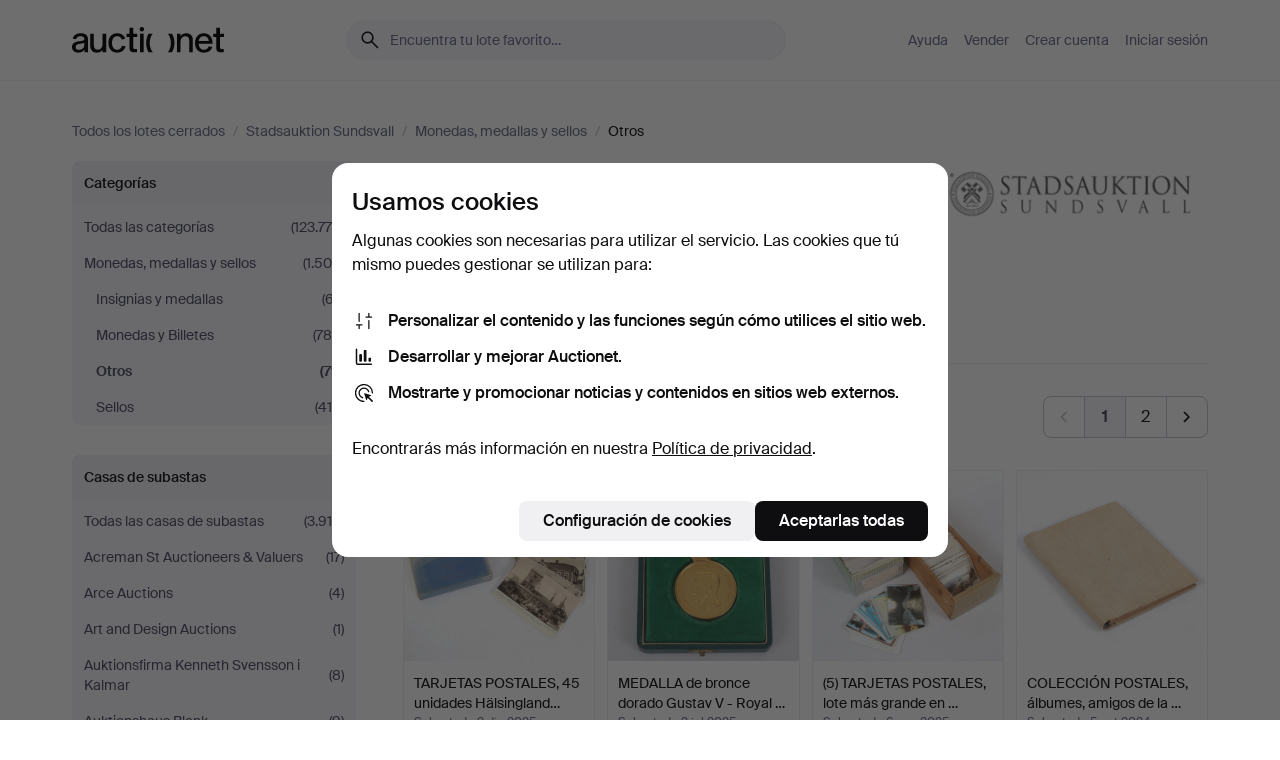

--- FILE ---
content_type: text/html; charset=utf-8
request_url: https://auctionet.com/es/search/131-otros?company_id=48&is=ended
body_size: 27800
content:
<!DOCTYPE html><html class="env-production" data-controller="product-analytics" lang="es"><head><meta charset="utf-8" /><meta content="1bec26e75b7a22303dac36b62a9feda56bc639f4" name="revision" /><meta content="width=device-width, initial-scale=1, viewport-fit=cover" name="viewport" /><meta name="csrf-param" content="authenticity_token" />
<meta name="csrf-token" content="MVSVMOXYyLkOAgyzbOYc5H9xJKhcSMndPD6CXiHsthICpOlV2m-qPKvhUneiJQbACBnvl1QCcm747y2rE0Uv8w" /><meta content="Auctionet dispone de subastas online para muebles, diseño, arte y antigüedades. Agrupamos casas de subastas de toda Europa. Haz tu puja hoy mismo." name="description" /><meta content="Auctionet" property="og:site_name" /><meta content="https://assets.auctionet.com/apple-touch-icon.png" property="og:image" /><meta name="apple-itunes-app" content="app-id=762437955" /><link href="https://auctionet.com/es/search/131-otros?company_id=48&amp;is=ended" rel="canonical" /><link href="https://auctionet.com/sv/search/131-otros?company_id=48&amp;is=ended" hreflang="sv" rel="alternate" /><link href="https://auctionet.com/en/search/131-otros?company_id=48&amp;is=ended" hreflang="en" rel="alternate" /><link href="https://auctionet.com/de/search/131-otros?company_id=48&amp;is=ended" hreflang="de" rel="alternate" /><link href="https://auctionet.com/es/search/131-otros?company_id=48&amp;is=ended" hreflang="es" rel="alternate" /><link href="https://auctionet.com/fi/search/131-otros?company_id=48&amp;is=ended" hreflang="fi" rel="alternate" /><link href="https://auctionet.com/da/search/131-otros?company_id=48&amp;is=ended" hreflang="da" rel="alternate" /><link href="/es/search/131-otros?company_id=48&amp;is=ended&amp;page=2" rel="next" /><link rel="stylesheet" href="https://assets.auctionet.com/assets/suisse-505d48d553fe8e29260856637e9959b117641ea8cddf6f14a40d304f7b5e6311.css" /><link rel="stylesheet" href="https://assets.auctionet.com/assets/riccione-3d8813f9cb3bdc85f2aeb0e6875e4a33e03ec13275150d2c55b038fe96a12241.css" /><link href="/favicon.ico" rel="shortcut icon" /><link href="/apple-touch-icon.png" rel="apple-touch-icon" /><link href="https://mastodon.social/@auctionet" rel="me" /><title>Otros en Stadsauktion Sundsvall - Auctionet</title><link rel="stylesheet" href="https://assets.auctionet.com/assets/public_theme_auctionet-41d7fd521c30ff1732774a7a793ceaee4c2dcfc86c32f9e181ea69e72102dca6.css" data-turbo-track="reload" /><script>document.documentElement.classList.add("supports-js");</script><script src="https://js.honeybadger.io/v6.11/honeybadger.min.js"></script><script>window.Auctionet = window.Auctionet || {}
Auctionet.turboDrive = true
Auctionet.env = "production"
Auctionet.timeZone = "Eastern Time (US \u0026 Canada)"
Auctionet.onTouchDevice = false

Auctionet.loginPath = "/es/login"
Auctionet.topicastWebsocketUrl = "wss://topicast.auctionet.com/api/broadcast"
Auctionet.liveBiddingFrontendBaseUrl = "https://live-bidding.auctionet.com"

Auctionet.alert = function(opts) {
  if (Auctionet.env !== "production") {
    console.log("Auctionet.alert called with:")
    console.log(JSON.stringify(opts))
  }
  // NOTE: The apps will display browser alerts and know how to parse this
  //       separator format to display the title and message.
  alert(opts.title + "\n\n" + opts.message);
}
Auctionet.callbacksFromApp = {}
Auctionet.posthogAPIHost = "https://eu.i.posthog.com"
Auctionet.posthogAPIKey = "phc_MSlY1ldl6MfmQLmgw6NrIWiuBiFZUzOw00pfT58klVZ"
Auctionet.googleMapsJSApiKey = "AIzaSyBVrEZjPG5-HQns71ONoSkCLxCYW9U8kuc"</script><script>Auctionet.inAppShell = false
Auctionet.googleTagID = "G-6CPP26E9KE"
Auctionet.googleTagManagerID = "GTM-MZXZSW"
Auctionet.customerioSiteID = "53bb414e6c6ea567c2c2"
Auctionet.pinterestTagID = "2613870643713"
Auctionet.metaPixelID = "2058709570997361"</script><script>// To be used with the meta pixel
Auctionet.facebookEventId = "ba0e5959-53b6-4c9d-bc33-56fada69880f"</script><script>if (Auctionet.env === "production" && window.Honeybadger) {
  Honeybadger.configure({
    apiKey: "hbp_PySSEmPVWjRn21au5idiu0oyPDewth0k4dgI",
    environment: "production",
    enableUncaught: false,
    enableUnhandledRejection: false,
    endpoint: "https://eu-api.honeybadger.io",
  });

  Honeybadger.setContext({
    user_id: null,
    tags: "Marketplace",
  });

  Honeybadger.beforeNotify((notice) => {
    if ([
      "In 'f.getEntriesByType(\"navigation\")', 'f.getEntriesByType' is undefined", // https://caniuse.com/mdn-api_performance_getentriesbytype
      "Can't find variable: AbortController", "AbortController is not defined", // https://caniuse.com/mdn-api_abortcontroller_abortcontroller
      "Navigator.sendBeacon: Beacon URL file:///", // Ignore errors in locally saved files.
      "Beacon URL /cdn-cgi/rum? must be either http:// or https://.", // Ignore errors in locally saved files.
    ].some((message) => notice.message.includes(message))) {
      return false;
    }

    if ([
      "AppleBot", "Applebot", "applebot" // https://support.apple.com/en-us/HT204683 can not access translations
    ].some((substring) => navigator.userAgent.includes(substring))) {
      return false;
    }

    if (notice.url.startsWith("file:///")) { // Ignore errors in locally saved files.
      return false;
    }

    // Ignore PaymentIQ third-party JS errors in a specific place.
    if (
      notice.stack.includes('node_modules/paymentiq-cashier-bootstrapper/dist/cashier.js') && [
        "Cannot read properties of null (reading 'attributes')",
        "null is not an object (evaluating 'document.querySelector(\".piq-cashier-wrapper\").attributes')"
      ].some((substring) => notice.message.includes(substring))
    ) {
      return false;
    }
  });
}</script><script data-turbo-track="reload" src="https://assets.auctionet.com/translations-59343bffe38a796ed8648cfbd516b4cf3fea4869.js"></script><script src="https://assets.auctionet.com/assets/public-40796c36aad044bfcf2a94eb422a7a5e8a439347ca26fb9fbf734d2fc3b060df.js" data-turbo-track="reload"></script></head><body><header class="site-header hide-in-print test-site-header" data-controller="toggle"><div class="site-header__main"><div class="width-container"><div class="site-header__inner"><div class="site-header__top"><div class="site-header__logo"><a href="/es"><span aria-hidden="true" class="svg"><span class="svg__auctionet-logotype"><svg viewBox="0 0 456 78" fill="#000000" xmlns="http://www.w3.org/2000/svg">
  <path d="M216.304 6.73133C216.304 3.01353 213.29 -0.00011102 209.572 -0.00011102C205.854 -0.00011102 202.841 3.01353 202.841 6.73133C202.841 10.4491 205.854 13.4628 209.572 13.4628C213.29 13.4628 216.304 10.4491 216.304 6.73133Z"/>
  <path d="M37.0516 47.0111C35.2582 48.9192 28.6963 49.8629 22.5733 50.6113C16.7536 51.358 10.9889 54.0962 10.9889 60.3194C10.9889 65.6487 14.621 68.4457 20.4686 68.4457C27.7554 68.4457 37.0516 64.3635 37.0516 53.7375V47.0111ZM37.1607 75.705L37.1624 68.2677C33.4194 74.4584 25.0401 76.9627 18.3948 76.9627C8.40173 76.9627 0 70.6337 0 60.3239C0 48.2766 8.85176 43.9012 23.7062 42.4151C34.3223 41.3331 37.0516 39.4714 37.0516 35.959C37.0516 31.0148 33.8459 27.5753 25.3479 27.5753C19.6251 27.5753 13.988 30.3997 11.9617 36.9531L2.11079 34.6694C4.55462 24.6999 13.8234 18.7554 25.766 18.7554C41.9185 18.7554 47.8294 26.4283 47.8294 35.7474V75.705H37.1607Z"/>
  <path d="M91.8616 68.3691C87.6148 74.5419 81.3692 76.9678 74.5353 76.9678C64.4499 76.9678 54.8145 71.0239 54.8145 56.9538V20.0261H65.5923V53.7017C65.5923 64.1856 69.9074 67.9465 77.9106 67.9465C84.9365 67.9465 91.7558 62.0625 91.7558 50.6377V20.0261H102.534V75.7011L91.8655 75.7084L91.8616 68.3691Z"/>
  <path d="M325.493 27.3917C329.74 21.2189 335.985 18.793 342.819 18.793C352.905 18.793 362.54 24.7369 362.54 38.8071V75.7348H351.762V42.0592C351.762 31.5752 347.447 27.8143 339.444 27.8143C332.418 27.8143 325.599 33.6983 325.599 45.1232V75.7348H314.82V20.0597L325.489 20.0524L325.493 27.3917Z"/>
  <path d="M135.413 68.2478C145.37 68.2478 148.69 60.7311 149.882 56.2598L160.775 57.92C158.646 65.7217 151.795 76.9669 135.413 76.9669C119.541 76.9669 109.102 65.382 109.102 47.8637C109.102 30.3438 119.545 18.76 135.422 18.76C151.598 18.76 157.812 29.8121 159.606 34.6275L149.544 37.9479C148.37 34.6919 145.072 27.4779 135.423 27.4779C126.072 27.4779 120.091 35.2248 120.091 47.8637C120.091 60.5033 126.067 68.249 135.413 68.249V68.2478Z"/>
  <path d="M380.2 42.2794H410.404C409.566 34.5516 404.736 27.5118 395.201 27.5118C385.868 27.5118 381.039 34.5516 380.2 42.2794ZM420.972 59.5328C418.431 67.5539 411.671 77.0017 395.303 77.0017C379.641 77.0017 369.106 65.3155 369.106 47.9944C369.106 30.479 379.237 18.7939 395.202 18.7939C411.369 18.7939 422.733 30.5803 421.298 50.4891H379.994C380.31 60.6378 386.071 68.2827 395.303 68.2827C404.939 68.2827 408.694 62.1602 410.089 58.1799L420.972 59.5328Z"/>
  <path d="M214.96 20.0258L214.96 75.7015H204.183V20.0258H214.96Z"/>
  <path d="M450.074 66.0157C451.276 66.0157 453.805 66.0196 455.38 65.9429V75.6997C454.197 75.805 450.17 75.9108 447.432 75.9108C437.614 75.9108 433.032 73.5722 433.032 63.6748V29.6857H423.846V20.0246H433.032V2.21425H443.81V20.0246H455.999L456 29.6857H443.81V60.2274C443.81 65.4324 445.787 66.0146 450.074 66.0146V66.0157Z"/>
  <path d="M189.726 65.9819C190.928 65.9819 193.456 65.9858 195.032 65.9091V75.6659C193.848 75.7712 189.821 75.877 187.084 75.877C177.265 75.877 172.683 73.5384 172.683 63.641V29.6519H163.498V19.9908H172.683V2.18044H183.461V19.9908H195.651L195.651 29.6519H183.461V60.1936C183.461 65.3986 185.438 65.9807 189.726 65.9807V65.9819Z"/>
  <path d="M241.895 75.7351C242.036 75.7351 242.113 75.575 242.025 75.4658C236.321 68.3722 233.146 58.6317 233.146 47.8981C233.146 37.1634 236.322 27.4228 242.025 20.3292C242.113 20.2195 242.037 20.0594 241.897 20.0594H229.661C224.973 28.2249 222.449 37.8429 222.449 47.8981C222.449 57.9527 224.973 67.5701 229.661 75.7351H241.895Z"/>
  <path d="M287.866 75.7351C287.726 75.7351 287.649 75.575 287.737 75.4658C293.441 68.3722 296.616 58.6317 296.616 47.8981C296.616 37.1634 293.44 27.4228 287.736 20.3292C287.648 20.2195 287.725 20.0594 287.865 20.0594H300.1C304.788 28.2249 307.313 37.8429 307.313 47.8981C307.313 57.9527 304.789 67.5701 300.101 75.7351H287.866Z"/>
</svg></span></span><span class="sr-only test-sr-only">Auctionet.com</span></a></div><div class="site-header__search-top"><form class="site-search test-site-search" data-controller="turbo-get-form site-search" data-site-search-drop-template-value="&lt;div class=&quot;site-header__search__dropdown__option js-site-search-drop-option test-active-search-option test-search-dropdown-option-active&quot; data-event_id=&quot;&quot; data-name=&quot;En curso&quot; data-value=&quot;active&quot;&gt;Buscar entre subastas &lt;strong&gt;en curso&lt;/strong&gt;&lt;/div&gt;&lt;div class=&quot;site-header__search__dropdown__option js-site-search-drop-option test-search-dropdown-option-ended current&quot; data-event_id=&quot;&quot; data-name=&quot;Cerradas&quot; data-value=&quot;ended&quot;&gt;Buscar entre subastas &lt;strong&gt;cerradas&lt;/strong&gt;&lt;/div&gt;" action="/es/search/131-otros" accept-charset="UTF-8" method="get"><div class="site-search__inner"><input type="hidden" name="event_id" value="" class="test-site-search-hidden-field" data-original-value="" data-site-search-target="eventIdField" /><input type="hidden" name="company_id" value="48" class="test-site-search-hidden-field" data-original-value="48" /><input type="hidden" name="is" value="ended" class="test-site-search-hidden-field" data-original-value="ended" data-site-search-target="isField" /><span aria-hidden="true" class="material-icon material-icon--name-search site-search__icon"><svg xmlns="http://www.w3.org/2000/svg" viewBox="0 0 20 20"><path d="M15.792 16.688 11.083 12q-.687.542-1.489.802t-1.615.26q-2.146 0-3.646-1.479t-1.5-3.625q0-2.125 1.5-3.635 1.5-1.511 3.646-1.511 2.125 0 3.604 1.5t1.479 3.646q0 .854-.25 1.657-.25.802-.791 1.447l4.708 4.73q.188.187.177.448-.01.26-.198.448-.208.208-.468.208-.261 0-.448-.208Zm-7.813-4.959q1.563 0 2.656-1.104 1.094-1.104 1.094-2.667 0-1.583-1.083-2.698-1.084-1.114-2.667-1.114-1.604 0-2.708 1.114-1.104 1.115-1.104 2.698 0 1.584 1.104 2.677 1.104 1.094 2.708 1.094Z"/></svg></span><input autocapitalize="off" class="form__input--search site-search__query test-search-field" name="q" placeholder="Encuentra tu lote favorito…" type="search" /><div class="site-search__scope-select-and-submit"><button class="site-search__scope-select test-search-dropdown" data-site-search-target="dropTrigger" type="button">Cerradas<span aria-hidden="true" class="material-icon material-icon--name-unfold_more"><svg xmlns="http://www.w3.org/2000/svg" viewBox="0 0 20 20"><path d="M6.979 6.792q-.208-.209-.208-.459t.208-.458l2.459-2.458q.124-.125.27-.188.146-.062.292-.062t.292.062q.146.063.27.188l2.459 2.458q.208.208.208.458t-.208.459q-.188.187-.438.187t-.458-.187L10 4.667 7.896 6.771q-.208.208-.469.208-.26 0-.448-.187ZM10 16.875q-.146 0-.292-.063-.146-.062-.27-.187l-2.459-2.458q-.208-.209-.208-.459t.208-.437q.188-.209.438-.209t.458.209L10 15.396l2.104-2.125q.208-.209.469-.209.26 0 .448.209.208.187.208.437t-.208.459l-2.459 2.458q-.124.125-.27.187-.146.063-.292.063Z"/></svg></span></button><button class="button button--small site-search__submit" type="submit"><span class="site-search__submit-text">Busca</span><span aria-hidden="true" class="material-icon material-icon--name-arrow_forward site-search__submit-icon"><svg xmlns="http://www.w3.org/2000/svg" viewBox="0 0 20 20"><path d="M9.542 15.896q-.23-.229-.23-.469 0-.239.209-.469l4.312-4.291H4.312q-.25 0-.458-.198-.208-.198-.208-.469 0-.271.208-.469.208-.198.458-.198h9.521L9.521 5.062q-.209-.229-.209-.479 0-.25.23-.479.229-.208.458-.208t.458.208l5.313 5.334q.146.124.208.27.063.146.063.292t-.063.292q-.062.146-.208.27l-5.313 5.334q-.229.208-.458.208t-.458-.208Z"/></svg></span></button></div></div></form></div><div class="site-header__nav-top"><nav class="site-nav"><ul class="site-nav__list"><li class="site-nav__item"><a class="site-nav__link" href="/es/help">Ayuda</a></li><li class="site-nav__item"><a class="site-nav__link" href="/es/sell">Vender</a></li><li class="site-nav__item"><a class="site-nav__link" href="/es/signup?go_to=%2Fes%2Fsearch%2F131-otros%3Fcompany_id%3D48%26is%3Dended&amp;signup_company_id=48">Crear cuenta</a></li><li class="site-nav__item"><a class="site-nav__link" href="/es/login?go_to=%2Fes%2Fsearch%2F131-otros%3Fcompany_id%3D48%26is%3Dended">Iniciar sesión</a></li></ul></nav></div><div class="site-header__toggle-buttons"><button aria-expanded="false" class="site-header__toggle-menu" data-action="toggle#toggle" data-toggle-id-param="site-header-nav-bottom" data-toggle-target="trigger" id="site-header-toggle-nav-bottom"><span class="site-header__toggle-menu--menu"><span aria-hidden="true" class="material-icon material-icon--name-menu"><svg xmlns="http://www.w3.org/2000/svg" viewBox="0 0 20 20"><path d="M3.375 14.688q-.271 0-.469-.198-.198-.198-.198-.469 0-.25.198-.459.198-.208.469-.208h13.25q.271 0 .469.208.198.209.198.459 0 .271-.198.469-.198.198-.469.198Zm0-4.021q-.271 0-.469-.198-.198-.198-.198-.469 0-.271.198-.469.198-.198.469-.198h13.25q.271 0 .469.198.198.198.198.469 0 .271-.198.469-.198.198-.469.198Zm0-4.021q-.271 0-.469-.208-.198-.209-.198-.459 0-.271.198-.469.198-.198.469-.198h13.25q.271 0 .469.198.198.198.198.469 0 .25-.198.459-.198.208-.469.208Z"/></svg></span></span><span class="site-header__toggle-menu--close"><span aria-hidden="true" class="material-icon material-icon--name-close"><svg xmlns="http://www.w3.org/2000/svg" viewBox="0 0 20 20"><path d="m10 10.938-4.167 4.166q-.187.188-.448.188-.26 0-.468-.209-.209-.208-.209-.468 0-.261.209-.469L9.062 10 4.896 5.833q-.188-.187-.188-.458t.209-.479q.208-.208.468-.208.261 0 .469.208L10 9.062l4.167-4.166q.187-.188.458-.198.271-.01.479.198.208.208.208.469 0 .26-.208.468L10.938 10l4.166 4.167q.188.187.198.448.01.26-.198.468-.208.209-.469.209-.26 0-.468-.209Z"/></svg></span></span></button></div></div><div class="site-header__nav-bottom" data-toggle-hidden="true" data-toggle-target="visibleWhenExpanded" id="site-header-nav-bottom"><nav class="site-nav"><ul class="site-nav__list"><li class="site-nav__item"><a class="site-nav__link" href="/es/help">Ayuda</a></li><li class="site-nav__item"><a class="site-nav__link" href="/es/sell">Vender</a></li><li class="site-nav__item"><a class="site-nav__link" href="/es/signup?go_to=%2Fes%2Fsearch%2F131-otros%3Fcompany_id%3D48%26is%3Dended&amp;signup_company_id=48">Crear cuenta</a></li><li class="site-nav__item"><a class="site-nav__link" href="/es/login?go_to=%2Fes%2Fsearch%2F131-otros%3Fcompany_id%3D48%26is%3Dended">Iniciar sesión</a></li></ul></nav></div><div class="site-header__search-bottom" data-toggle-hidden="false" data-toggle-target="" id="site-header-search-bottom"><form class="site-search test-site-search" data-controller="turbo-get-form site-search" data-site-search-drop-template-value="&lt;div class=&quot;site-header__search__dropdown__option js-site-search-drop-option test-active-search-option test-search-dropdown-option-active&quot; data-event_id=&quot;&quot; data-name=&quot;En curso&quot; data-value=&quot;active&quot;&gt;Buscar entre subastas &lt;strong&gt;en curso&lt;/strong&gt;&lt;/div&gt;&lt;div class=&quot;site-header__search__dropdown__option js-site-search-drop-option test-search-dropdown-option-ended current&quot; data-event_id=&quot;&quot; data-name=&quot;Cerradas&quot; data-value=&quot;ended&quot;&gt;Buscar entre subastas &lt;strong&gt;cerradas&lt;/strong&gt;&lt;/div&gt;" action="/es/search/131-otros" accept-charset="UTF-8" method="get"><div class="site-search__inner"><input type="hidden" name="event_id" value="" class="test-site-search-hidden-field" data-original-value="" data-site-search-target="eventIdField" /><input type="hidden" name="company_id" value="48" class="test-site-search-hidden-field" data-original-value="48" /><input type="hidden" name="is" value="ended" class="test-site-search-hidden-field" data-original-value="ended" data-site-search-target="isField" /><span aria-hidden="true" class="material-icon material-icon--name-search site-search__icon"><svg xmlns="http://www.w3.org/2000/svg" viewBox="0 0 20 20"><path d="M15.792 16.688 11.083 12q-.687.542-1.489.802t-1.615.26q-2.146 0-3.646-1.479t-1.5-3.625q0-2.125 1.5-3.635 1.5-1.511 3.646-1.511 2.125 0 3.604 1.5t1.479 3.646q0 .854-.25 1.657-.25.802-.791 1.447l4.708 4.73q.188.187.177.448-.01.26-.198.448-.208.208-.468.208-.261 0-.448-.208Zm-7.813-4.959q1.563 0 2.656-1.104 1.094-1.104 1.094-2.667 0-1.583-1.083-2.698-1.084-1.114-2.667-1.114-1.604 0-2.708 1.114-1.104 1.115-1.104 2.698 0 1.584 1.104 2.677 1.104 1.094 2.708 1.094Z"/></svg></span><input autocapitalize="off" class="form__input--search site-search__query test-search-field" name="q" placeholder="Encuentra tu lote favorito…" type="search" /><div class="site-search__scope-select-and-submit"><button class="site-search__scope-select test-search-dropdown" data-site-search-target="dropTrigger" type="button">Cerradas<span aria-hidden="true" class="material-icon material-icon--name-unfold_more"><svg xmlns="http://www.w3.org/2000/svg" viewBox="0 0 20 20"><path d="M6.979 6.792q-.208-.209-.208-.459t.208-.458l2.459-2.458q.124-.125.27-.188.146-.062.292-.062t.292.062q.146.063.27.188l2.459 2.458q.208.208.208.458t-.208.459q-.188.187-.438.187t-.458-.187L10 4.667 7.896 6.771q-.208.208-.469.208-.26 0-.448-.187ZM10 16.875q-.146 0-.292-.063-.146-.062-.27-.187l-2.459-2.458q-.208-.209-.208-.459t.208-.437q.188-.209.438-.209t.458.209L10 15.396l2.104-2.125q.208-.209.469-.209.26 0 .448.209.208.187.208.437t-.208.459l-2.459 2.458q-.124.125-.27.187-.146.063-.292.063Z"/></svg></span></button><button class="button button--small site-search__submit" type="submit"><span class="site-search__submit-text">Busca</span><span aria-hidden="true" class="material-icon material-icon--name-arrow_forward site-search__submit-icon"><svg xmlns="http://www.w3.org/2000/svg" viewBox="0 0 20 20"><path d="M9.542 15.896q-.23-.229-.23-.469 0-.239.209-.469l4.312-4.291H4.312q-.25 0-.458-.198-.208-.198-.208-.469 0-.271.208-.469.208-.198.458-.198h9.521L9.521 5.062q-.209-.229-.209-.479 0-.25.23-.479.229-.208.458-.208t.458.208l5.313 5.334q.146.124.208.27.063.146.063.292t-.063.292q-.062.146-.208.27l-5.313 5.334q-.229.208-.458.208t-.458-.208Z"/></svg></span></button></div></div></form></div></div></div></div></header><div class="site-content"><div class="width-container"><noscript><div class="message message--centered message--outside-content-box message--alert test-message-alert "><span aria-hidden="true" class="material-icon material-icon--name-warning material-icon--yellow vertical-align-middle "><svg xmlns="http://www.w3.org/2000/svg" viewBox="0 0 20 20"><path d="M10.021 10.458Zm-7.083 6.625q-.459 0-.698-.395-.24-.396-.011-.792L9.312 3.688q.25-.396.688-.396.438 0 .688.396l7.083 12.208q.229.396-.011.792-.239.395-.698.395Zm7.083-8.562q-.271 0-.469.198-.198.198-.198.469v2.75q0 .25.198.458.198.208.469.208.271 0 .469-.208.198-.208.198-.458v-2.75q0-.271-.198-.469-.198-.198-.469-.198Zm0 6.312q.291 0 .5-.208.208-.208.208-.5 0-.292-.208-.5-.209-.208-.5-.208-.292 0-.5.208-.209.208-.209.5 0 .292.209.5.208.208.5.208Zm-6.167.917h12.292L10 5.167Z"/></svg></span> ¡Hola! Parece que tienes JavaScript desactivado. Actívalo para visualizar esta web correctamente.</div></noscript><ul class="breadcrumbs hide-in-print test-breadcrumbs breadcrumbs--unimportant" itemscope="" itemtype="http://schema.org/BreadcrumbList"><li itemprop="itemListElement" itemscope="itemscope" itemtype="http://schema.org/ListItem"><a itemprop="item" href="/es/search?is=ended"><span itemprop="name">Todos los lotes cerrados</span></a><meta content="1" itemprop="position" /></li><li><span class="divider"> / </span></li><li itemprop="itemListElement" itemscope="itemscope" itemtype="http://schema.org/ListItem"><a itemprop="item" href="/es/search?company_id=48&amp;is=ended"><span itemprop="name">Stadsauktion Sundsvall</span></a><meta content="2" itemprop="position" /></li><li><span class="divider"> / </span></li><li itemprop="itemListElement" itemscope="itemscope" itemtype="http://schema.org/ListItem"><a itemprop="item" href="/es/search/46-monedas-medallas-y-sellos?company_id=48&amp;is=ended"><span itemprop="name">Monedas, medallas y sellos</span></a><meta content="3" itemprop="position" /></li><li><span class="divider"> / </span></li><li class="active" itemprop="itemListElement" itemscope="itemscope" itemtype="http://schema.org/ListItem"><span><span itemprop="name">Otros</span></span><meta content="4" itemprop="position" /></li></ul><div class="site-content__inner site-content__inner--marginless-on-small-displays"><h1 class="sr-only">Otros en Stadsauktion Sundsvall</h1><script>(function() {
  var path = "/es/my/saved_searches?category_id=131-otros\u0026company_id=48\u0026is=ended\u0026toggle=true"
  var addErrorMessage = "No se ha podido guardar la búsqueda. Inténtalo de nuevo."
  var removeErrorMessage = "No se ha podido eliminar la búsqueda guardada. Inténtalo de nuevo."

  Auctionet.callbacksFromApp.saveSearch = function() {
    if (!Auctionet.isBuyerLoggedIn) {
      Auctionet.postMessageToApp({ action: "undoTogglingSaveSearch" });
      Auctionet.showLoginThatPerformsAction("save");
      return;
    }

    $.ajax({ url: path, method: "post", error: function() {
      Auctionet.postMessageToApp({ action: "errorTogglingSaveSearch", params: { message: addErrorMessage } });
    }});
  };

  Auctionet.callbacksFromApp.unsaveSearch = function() {
    $.ajax({ url: path, method: "delete", error: function() {
      Auctionet.postMessageToApp({ action: "errorTogglingSaveSearch", params: { message: removeErrorMessage } });
    }});

    // If you go from the list of saved searches to a saved search, then un-save it and then go back, that list should update.
    Turbo.clearCache();
  };
})();</script><div data-controller="toggle-class" data-toggle-class-toggle-class-value="search-page__filters--visible-on-small-displays"><a class="search-page__filter-toggle site-content__inner--marginless-on-small-displays__padded-away-from-margin" data-action="toggle-class#toggle" href="#"><span aria-hidden="true" class="material-icon material-icon--name-filter_alt vertical-align-middle"><svg xmlns="http://www.w3.org/2000/svg" viewBox="0 0 20 20"><path d="M11.25 10.688v4.833q0 .312-.208.521-.209.208-.521.208H9.479q-.312 0-.521-.208-.208-.209-.208-.521v-4.833L4.083 4.771q-.229-.333-.062-.677.167-.344.562-.344h10.834q.395 0 .562.344.167.344-.062.677ZM10 10.125l3.958-5.042H6.042Zm0 0Z"/></svg></span> <span class="hide-in-apps">Filtros</span><span class="only-show-in-apps">Filtra y ordena</span></a><div class="menu-box-container"><div class="menu-box-container__filters search-page__filters test-facets" data-toggle-class-target="target"><nav class="menu-box" data-controller="toggle-class" data-toggle-class-target="target" data-toggle-class-toggle-class-value="is-expanded"><h2 class="menu-box__header" data-action="click-&gt;toggle-class#toggle">Categorías<span aria-hidden="true" class="material-icon material-icon--name-expand_more box-toggle"><svg xmlns="http://www.w3.org/2000/svg" viewBox="0 0 20 20"><path d="M10 12.208q-.146 0-.292-.052t-.27-.198L5.75 8.292q-.188-.209-.177-.49.01-.281.198-.469.229-.208.479-.198.25.011.458.198L10 10.646l3.312-3.292q.188-.208.438-.208t.479.208q.209.208.209.479t-.209.459l-3.667 3.666q-.124.146-.27.198-.146.052-.292.052Z"/></svg></span></h2><ul class="menu-box__items"><li class="menu-box__item menu-box__item--all"><a class="menu-box__link" href="/es/search?company_id=48&amp;is=ended"><span class="menu-box__link__text">Todas las categorías</span> <span class="menu-box__link__count">(123.775)</span></a></li><li class="menu-box__item"><a class="menu-box__link" href="/es/search/46-monedas-medallas-y-sellos?company_id=48&amp;is=ended"><span class="menu-box__link__text">Monedas, medallas y sellos</span> <span class="menu-box__link__count">(1.500)</span></a><ul class="menu-box__children"><li class="menu-box__item"><a class="menu-box__link" href="/es/search/135-insignias-y-medallas?company_id=48&amp;is=ended"><span class="menu-box__link__text">Insignias y medallas</span> <span class="menu-box__link__count">(67)</span></a></li><li class="menu-box__item"><a class="menu-box__link" href="/es/search/128-monedas-y-billetes?company_id=48&amp;is=ended"><span class="menu-box__link__text">Monedas y Billetes</span> <span class="menu-box__link__count">(784)</span></a></li><li class="menu-box__item is-active"><a class="menu-box__link" href="/es/search/131-otros?company_id=48&amp;is=ended"><span class="menu-box__link__text">Otros</span> <span class="menu-box__link__count">(79)</span></a></li><li class="menu-box__item"><a class="menu-box__link" href="/es/search/136-sellos?company_id=48&amp;is=ended"><span class="menu-box__link__text">Sellos</span> <span class="menu-box__link__count">(415)</span></a></li></ul></li></ul></nav><nav class="menu-box test-search-companies-box" data-controller="toggle-class" data-toggle-class-target="target" data-toggle-class-toggle-class-value="is-expanded"><h2 class="menu-box__header" data-action="click-&gt;toggle-class#toggle">Casas de subastas<span aria-hidden="true" class="material-icon material-icon--name-expand_more box-toggle"><svg xmlns="http://www.w3.org/2000/svg" viewBox="0 0 20 20"><path d="M10 12.208q-.146 0-.292-.052t-.27-.198L5.75 8.292q-.188-.209-.177-.49.01-.281.198-.469.229-.208.479-.198.25.011.458.198L10 10.646l3.312-3.292q.188-.208.438-.208t.479.208q.209.208.209.479t-.209.459l-3.667 3.666q-.124.146-.27.198-.146.052-.292.052Z"/></svg></span></h2><ul class="menu-box__items"><li class="menu-box__item menu-box__item--all"><a class="menu-box__link" href="/es/search/131-otros?is=ended"><span class="menu-box__link__text">Todas las casas de subastas</span> <span class="menu-box__link__count">(3.914)</span></a></li><li class="menu-box__item"><a class="menu-box__link" href="/es/search/131-otros?company_id=414&amp;is=ended"><span class="menu-box__link__text">Acreman St Auctioneers &amp; Valuers</span> <span class="menu-box__link__count">(17)</span></a></li><li class="menu-box__item"><a class="menu-box__link" href="/es/search/131-otros?company_id=491&amp;is=ended"><span class="menu-box__link__text">Arce Auctions</span> <span class="menu-box__link__count">(4)</span></a></li><li class="menu-box__item"><a class="menu-box__link" href="/es/search/131-otros?company_id=284&amp;is=ended"><span class="menu-box__link__text">Art and Design Auctions</span> <span class="menu-box__link__count">(1)</span></a></li><li class="menu-box__item"><a class="menu-box__link" href="/es/search/131-otros?company_id=398&amp;is=ended"><span class="menu-box__link__text">Auktionsfirma Kenneth Svensson i Kalmar</span> <span class="menu-box__link__count">(8)</span></a></li><li class="menu-box__item"><a class="menu-box__link" href="/es/search/131-otros?company_id=90&amp;is=ended"><span class="menu-box__link__text">Auktionshaus Blank</span> <span class="menu-box__link__count">(9)</span></a></li><li class="menu-box__item"><a class="menu-box__link" href="/es/search/131-otros?company_id=408&amp;is=ended"><span class="menu-box__link__text">Auktionshaus Stuber&#39;s Hammerschlag</span> <span class="menu-box__link__count">(1)</span></a></li><li class="menu-box__item"><a class="menu-box__link" href="/es/search/131-otros?company_id=75&amp;is=ended"><span class="menu-box__link__text">Auktionshaus von Brühl </span> <span class="menu-box__link__count">(3)</span></a></li><li class="menu-box__item"><a class="menu-box__link" href="/es/search/131-otros?company_id=1&amp;is=ended"><span class="menu-box__link__text">Auktionshuset Kolonn</span> <span class="menu-box__link__count">(184)</span></a></li><li class="menu-box__item"><a class="menu-box__link" href="/es/search/131-otros?company_id=407&amp;is=ended"><span class="menu-box__link__text">Auktionshuset STO Bohuslän</span> <span class="menu-box__link__count">(17)</span></a></li><li class="menu-box__item"><a class="menu-box__link" href="/es/search/131-otros?company_id=46&amp;is=ended"><span class="menu-box__link__text">Auktionshuset Thelin &amp; Johansson</span> <span class="menu-box__link__count">(79)</span></a></li><li class="menu-box__item"><a class="menu-box__link" href="/es/search/131-otros?company_id=411&amp;is=ended"><span class="menu-box__link__text">Auktionshuset Thörner &amp; Ek</span> <span class="menu-box__link__count">(33)</span></a></li><li class="menu-box__item"><a class="menu-box__link" href="/es/search/131-otros?company_id=487&amp;is=ended"><span class="menu-box__link__text">Auktionskammaren Sydost Kalmar</span> <span class="menu-box__link__count">(52)</span></a></li><li class="menu-box__item"><a class="menu-box__link" href="/es/search/131-otros?company_id=324&amp;is=ended"><span class="menu-box__link__text">Auktionsmagasinet Vänersborg</span> <span class="menu-box__link__count">(11)</span></a></li><li class="menu-box__item"><a class="menu-box__link" href="/es/search/131-otros?company_id=6&amp;is=ended"><span class="menu-box__link__text">Auktionsverket Engelholm</span> <span class="menu-box__link__count">(95)</span></a></li><li class="menu-box__item"><a class="menu-box__link" href="/es/search/131-otros?company_id=223&amp;is=ended"><span class="menu-box__link__text">Balclis</span> <span class="menu-box__link__count">(1)</span></a></li><li class="menu-box__item"><a class="menu-box__link" href="/es/search/131-otros?company_id=248&amp;is=ended"><span class="menu-box__link__text">Barcelona Auctions</span> <span class="menu-box__link__count">(9)</span></a></li><li class="menu-box__item"><a class="menu-box__link" href="/es/search/131-otros?company_id=365&amp;is=ended"><span class="menu-box__link__text">Bishop &amp; Miller</span> <span class="menu-box__link__count">(25)</span></a></li><li class="menu-box__item"><a class="menu-box__link" href="/es/search/131-otros?company_id=323&amp;is=ended"><span class="menu-box__link__text">Björnssons Auktionskammare</span> <span class="menu-box__link__count">(46)</span></a></li><li class="menu-box__item"><a class="menu-box__link" href="/es/search/131-otros?company_id=325&amp;is=ended"><span class="menu-box__link__text">Borås Auktionshall</span> <span class="menu-box__link__count">(18)</span></a></li><li class="menu-box__item"><a class="menu-box__link" href="/es/search/131-otros?company_id=320&amp;is=ended"><span class="menu-box__link__text">Chalkwell Auctions</span> <span class="menu-box__link__count">(13)</span></a></li><li class="menu-box__item"><a class="menu-box__link" href="/es/search/131-otros?company_id=91&amp;is=ended"><span class="menu-box__link__text">Connoisseur Bokauktioner</span> <span class="menu-box__link__count">(8)</span></a></li><li class="menu-box__item"><a class="menu-box__link" href="/es/search/131-otros?company_id=112&amp;is=ended"><span class="menu-box__link__text">Crafoord Auktioner Lund</span> <span class="menu-box__link__count">(38)</span></a></li><li class="menu-box__item"><a class="menu-box__link" href="/es/search/131-otros?company_id=283&amp;is=ended"><span class="menu-box__link__text">Crafoord Auktioner Malmö</span> <span class="menu-box__link__count">(2)</span></a></li><li class="menu-box__item"><a class="menu-box__link" href="/es/search/131-otros?company_id=232&amp;is=ended"><span class="menu-box__link__text">Crafoord Auktioner Stockholm</span> <span class="menu-box__link__count">(13)</span></a></li><li class="menu-box__item"><a class="menu-box__link" href="/es/search/131-otros?company_id=189&amp;is=ended"><span class="menu-box__link__text">Ekenbergs</span> <span class="menu-box__link__count">(55)</span></a></li><li class="menu-box__item"><a class="menu-box__link" href="/es/search/131-otros?company_id=405&amp;is=ended"><span class="menu-box__link__text">Formstad Auktioner</span> <span class="menu-box__link__count">(6)</span></a></li><li class="menu-box__item"><a class="menu-box__link" href="/es/search/131-otros?company_id=4&amp;is=ended"><span class="menu-box__link__text">Garpenhus Auktioner</span> <span class="menu-box__link__count">(96)</span></a></li><li class="menu-box__item"><a class="menu-box__link" href="/es/search/131-otros?company_id=447&amp;is=ended"><span class="menu-box__link__text">Gomér &amp; Andersson Jönköping</span> <span class="menu-box__link__count">(2)</span></a></li><li class="menu-box__item"><a class="menu-box__link" href="/es/search/131-otros?company_id=9&amp;is=ended"><span class="menu-box__link__text">Gomér &amp; Andersson Linköping</span> <span class="menu-box__link__count">(371)</span></a></li><li class="menu-box__item"><a class="menu-box__link" href="/es/search/131-otros?company_id=95&amp;is=ended"><span class="menu-box__link__text">Gomér &amp; Andersson Norrköping</span> <span class="menu-box__link__count">(76)</span></a></li><li class="menu-box__item"><a class="menu-box__link" href="/es/search/131-otros?company_id=234&amp;is=ended"><span class="menu-box__link__text">Gomér &amp; Andersson Nyköping</span> <span class="menu-box__link__count">(60)</span></a></li><li class="menu-box__item"><a class="menu-box__link" href="/es/search/131-otros?company_id=10&amp;is=ended"><span class="menu-box__link__text">Göteborgs Auktionsverk</span> <span class="menu-box__link__count">(34)</span></a></li><li class="menu-box__item"><a class="menu-box__link" href="/es/search/131-otros?company_id=231&amp;is=ended"><span class="menu-box__link__text">Halmstads Auktionskammare</span> <span class="menu-box__link__count">(97)</span></a></li><li class="menu-box__item"><a class="menu-box__link" href="/es/search/131-otros?company_id=326&amp;is=ended"><span class="menu-box__link__text">Handelslagret Auktionsservice</span> <span class="menu-box__link__count">(3)</span></a></li><li class="menu-box__item"><a class="menu-box__link" href="/es/search/131-otros?company_id=11&amp;is=ended"><span class="menu-box__link__text">Helsingborgs Auktionskammare</span> <span class="menu-box__link__count">(84)</span></a></li><li class="menu-box__item"><a class="menu-box__link" href="/es/search/131-otros?company_id=227&amp;is=ended"><span class="menu-box__link__text">Hälsinglands Auktionsverk</span> <span class="menu-box__link__count">(4)</span></a></li><li class="menu-box__item"><a class="menu-box__link" href="/es/search/131-otros?company_id=152&amp;is=ended"><span class="menu-box__link__text">Höganäs Auktionsverk</span> <span class="menu-box__link__count">(9)</span></a></li><li class="menu-box__item"><a class="menu-box__link" href="/es/search/131-otros?company_id=224&amp;is=ended"><span class="menu-box__link__text">Höörs Auktionshall</span> <span class="menu-box__link__count">(15)</span></a></li><li class="menu-box__item"><a class="menu-box__link" href="/es/search/131-otros?company_id=49&amp;is=ended"><span class="menu-box__link__text">Kalmar Auktionsverk</span> <span class="menu-box__link__count">(204)</span></a></li><li class="menu-box__item"><a class="menu-box__link" href="/es/search/131-otros?company_id=243&amp;is=ended"><span class="menu-box__link__text">Karlstad Hammarö Auktionsverk</span> <span class="menu-box__link__count">(213)</span></a></li><li class="menu-box__item"><a class="menu-box__link" href="/es/search/131-otros?company_id=225&amp;is=ended"><span class="menu-box__link__text">Laholms Auktionskammare</span> <span class="menu-box__link__count">(9)</span></a></li><li class="menu-box__item"><a class="menu-box__link" href="/es/search/131-otros?company_id=319&amp;is=ended"><span class="menu-box__link__text">Lawrences Auctioneers</span> <span class="menu-box__link__count">(761)</span></a></li><li class="menu-box__item"><a class="menu-box__link" href="/es/search/131-otros?company_id=47&amp;is=ended"><span class="menu-box__link__text">Leiflers Auktionshus</span> <span class="menu-box__link__count">(20)</span></a></li><li class="menu-box__item"><a class="menu-box__link" href="/es/search/131-otros?company_id=322&amp;is=ended"><span class="menu-box__link__text">Limhamns Auktionsbyrå</span> <span class="menu-box__link__count">(31)</span></a></li><li class="menu-box__item"><a class="menu-box__link" href="/es/search/131-otros?company_id=490&amp;is=ended"><span class="menu-box__link__text">Lots Road Auctions</span> <span class="menu-box__link__count">(1)</span></a></li><li class="menu-box__item"><a class="menu-box__link" href="/es/search/131-otros?company_id=102&amp;is=ended"><span class="menu-box__link__text">Lysekils Auktionsbyrå</span> <span class="menu-box__link__count">(11)</span></a></li><li class="menu-box__item"><a class="menu-box__link" href="/es/search/131-otros?company_id=524&amp;is=ended"><span class="menu-box__link__text">Markus Auktioner</span> <span class="menu-box__link__count">(4)</span></a></li><li class="menu-box__item"><a class="menu-box__link" href="/es/search/131-otros?company_id=187&amp;is=ended"><span class="menu-box__link__text">Norrlands Auktionsverk</span> <span class="menu-box__link__count">(2)</span></a></li><li class="menu-box__item"><a class="menu-box__link" href="/es/search/131-otros?company_id=404&amp;is=ended"><span class="menu-box__link__text">Palsgaard Kunstauktioner</span> <span class="menu-box__link__count">(1)</span></a></li><li class="menu-box__item"><a class="menu-box__link" href="/es/search/131-otros?company_id=81&amp;is=ended"><span class="menu-box__link__text">RA Auktionsverket Norrköping</span> <span class="menu-box__link__count">(29)</span></a></li><li class="menu-box__item"><a class="menu-box__link" href="/es/search/131-otros?company_id=321&amp;is=ended"><span class="menu-box__link__text">Roslagens Auktionsverk</span> <span class="menu-box__link__count">(30)</span></a></li><li class="menu-box__item"><a class="menu-box__link" href="/es/search/131-otros?company_id=100&amp;is=ended"><span class="menu-box__link__text">Rumsey’s Auctioneers</span> <span class="menu-box__link__count">(1)</span></a></li><li class="menu-box__item"><a class="menu-box__link" href="/es/search/131-otros?company_id=412&amp;is=ended"><span class="menu-box__link__text">Skånes Auktionsverk</span> <span class="menu-box__link__count">(13)</span></a></li><li class="menu-box__item is-active"><a class="menu-box__link" href="/es/search/131-otros?company_id=48&amp;is=ended"><span class="menu-box__link__text">Stadsauktion Sundsvall</span> <span class="menu-box__link__count">(79)</span></a></li><li class="menu-box__item"><a class="menu-box__link" href="/es/search/131-otros?company_id=245&amp;is=ended"><span class="menu-box__link__text">Stockholms Auktionsverk Göteborg</span> <span class="menu-box__link__count">(5)</span></a></li><li class="menu-box__item"><a class="menu-box__link" href="/es/search/131-otros?company_id=244&amp;is=ended"><span class="menu-box__link__text">Stockholms Auktionsverk Hamburg</span> <span class="menu-box__link__count">(4)</span></a></li><li class="menu-box__item"><a class="menu-box__link" href="/es/search/131-otros?company_id=241&amp;is=ended"><span class="menu-box__link__text">Stockholms Auktionsverk Helsingborg</span> <span class="menu-box__link__count">(9)</span></a></li><li class="menu-box__item"><a class="menu-box__link" href="/es/search/131-otros?company_id=242&amp;is=ended"><span class="menu-box__link__text">Stockholms Auktionsverk Helsinki</span> <span class="menu-box__link__count">(1)</span></a></li><li class="menu-box__item"><a class="menu-box__link" href="/es/search/131-otros?company_id=237&amp;is=ended"><span class="menu-box__link__text">Stockholms Auktionsverk Köln</span> <span class="menu-box__link__count">(4)</span></a></li><li class="menu-box__item"><a class="menu-box__link" href="/es/search/131-otros?company_id=239&amp;is=ended"><span class="menu-box__link__text">Stockholms Auktionsverk Magasin 5</span> <span class="menu-box__link__count">(33)</span></a></li><li class="menu-box__item"><a class="menu-box__link" href="/es/search/131-otros?company_id=246&amp;is=ended"><span class="menu-box__link__text">Stockholms Auktionsverk Malmö</span> <span class="menu-box__link__count">(8)</span></a></li><li class="menu-box__item"><a class="menu-box__link" href="/es/search/131-otros?company_id=240&amp;is=ended"><span class="menu-box__link__text">Stockholms Auktionsverk Sickla</span> <span class="menu-box__link__count">(23)</span></a></li><li class="menu-box__item"><a class="menu-box__link" href="/es/search/131-otros?company_id=99&amp;is=ended"><span class="menu-box__link__text">Södermanlands Auktionsverk</span> <span class="menu-box__link__count">(45)</span></a></li><li class="menu-box__item"><a class="menu-box__link" href="/es/search/131-otros?company_id=230&amp;is=ended"><span class="menu-box__link__text">Tisas</span> <span class="menu-box__link__count">(31)</span></a></li><li class="menu-box__item"><a class="menu-box__link" href="/es/search/131-otros?company_id=72&amp;is=ended"><span class="menu-box__link__text">Växjö Auktionskammare</span> <span class="menu-box__link__count">(233)</span></a></li><li class="menu-box__item"><a class="menu-box__link" href="/es/search/131-otros?company_id=526&amp;is=ended"><span class="menu-box__link__text">Woxholt Auktioner</span> <span class="menu-box__link__count">(1)</span></a></li><li class="menu-box__item"><a class="menu-box__link" href="/es/search/131-otros?company_id=562&amp;is=ended"><span class="menu-box__link__text">Young&#39;s Auctions</span> <span class="menu-box__link__count">(2)</span></a></li><li class="menu-box__item"><a class="menu-box__link" href="/es/search/131-otros?company_id=413&amp;is=ended"><span class="menu-box__link__text">Örebro Stadsauktioner</span> <span class="menu-box__link__count">(9)</span></a></li></ul></nav><div class="only-show-in-apps"><form class="search-page__sort-container form form--no-margin" data-controller="turbo-get-form" action="/es/search/131-otros" accept-charset="UTF-8" method="get"><input type="hidden" name="is" value="ended" /><input type="hidden" name="company_id" value="48" /><label class="search-page__sort-and-pagination__sort-label search-page__sort-container__label" for="order">Filtrar</label> <select name="order" id="order" class="search-page__sort-container__select" data-controller="auto-submit-on-change"><option value="bids_count_asc">Menor número de pujas</option>
<option value="bids_count_desc">Mayor número de pujas</option>
<option value="bid_asc">Puja más baja</option>
<option value="bid_desc">Puja más alta</option>
<option value="end_asc_archive">Subastados primeramente</option>
<option value="end_desc">Subastados recientemente</option>
<option value="estimate_asc">Estimación más baja</option>
<option value="estimate_desc">Estimación más alta</option>
<option selected="selected" value="sold_recent">Último vendido</option></select></form></div></div><div class="menu-box-container__main"><div class="search-page__default-header"><div class="header-and-logo hide-in-apps site-content__inner--marginless-on-small-displays__padded-away-from-margin"><div class="header-and-logo__header"><div class="header-and-logo__heading linebreak-words test-search-header-text">Otros en Stadsauktion Sundsvall</div></div><div class="header-and-logo__logo"><a href="/es/sas"><img alt="Stadsauktion Sundsvall" src="https://images.auctionet.com/uploads/mini_auction_company_bee464a31f.png" /></a></div></div><p class="site-content__inner--marginless-on-small-displays__padded-away-from-margin"><a data-is-saved-class="button--secondary is-saved" data-signup-action="save" title="Te mandaremos un correo cada vez que publiquemos un lote." class="button button--small save-search-toggle js-save-search-toggle-link js-tooltip-below" data-remote="true" rel="nofollow" data-method="post" href="/es/my/saved_searches?category_id=131-otros&amp;company_id=48&amp;is=ended&amp;toggle=true"><span aria-hidden="true" class="material-icon material-icon--name-bookmark button__icon"><svg xmlns="http://www.w3.org/2000/svg" viewBox="0 0 20 20"><path d="M5.917 14.812 10 13.083l4.083 1.729V4.5q0-.083-.083-.167-.083-.083-.167-.083H6.167q-.084 0-.167.083-.083.084-.083.167Zm-.209 1.584q-.396.187-.76-.052-.365-.24-.365-.677V4.5q0-.667.459-1.125.458-.458 1.125-.458h7.666q.667 0 1.125.458.459.458.459 1.125v11.167q0 .437-.365.677-.364.239-.76.052L10 14.521ZM5.917 4.25h8.166H10Z"/></svg></span><span class="save-search-toggle__saved">Darse de baja de esta búsqueda</span><span class="save-search-toggle__unsaved">Suscribir búsqueda</span></a></p></div><div class="tabs tabs--big"><ul class="tabs__list"><li class="tabs__list__tab"><a href="/es/search/131-otros?company_id=48">Subastas en curso <div class="tabs__list__tab__subtext tabs__hide-on-small-displays">Mostrar los lotes por los que puedes pujar</div></a></li><li class="tabs__list__tab tabs__list__tab--active"><a class="test-ended-auctions-link" href="/es/search/131-otros?company_id=48&amp;is=ended">Precios de remate <span class="tabs__show-on-small-displays">(79)</span><div class="tabs__list__tab__subtext tabs__hide-on-small-displays">79 lotes</div></a></li></ul></div><h2 class="sr-only">Precios de remate</h2><div id="results"><div class="test-search-results"><div class="search-page__sort-and-pagination hide-in-apps"><div class="search-page__sort-and-pagination__sort test-search-sort"><form class="search-page__sort-container form form--no-margin" data-controller="turbo-get-form" action="/es/search/131-otros" accept-charset="UTF-8" method="get"><input type="hidden" name="is" value="ended" /><input type="hidden" name="company_id" value="48" /><label class="search-page__sort-and-pagination__sort-label search-page__sort-container__label" for="order">Filtrar</label> <select name="order" id="order" class="search-page__sort-container__select" data-controller="auto-submit-on-change"><option value="bids_count_asc">Menor número de pujas</option>
<option value="bids_count_desc">Mayor número de pujas</option>
<option value="bid_asc">Puja más baja</option>
<option value="bid_desc">Puja más alta</option>
<option value="end_asc_archive">Subastados primeramente</option>
<option value="end_desc">Subastados recientemente</option>
<option value="estimate_asc">Estimación más baja</option>
<option value="estimate_desc">Estimación más alta</option>
<option selected="selected" value="sold_recent">Último vendido</option></select></form></div><div class="search-page__sort-and-pagination__pagination test-top-pagination"><ul role="navigation" aria-label="Pagination" class="pagination pagination--narrow" in_app_shell="false"><li aria-label="Página anterior" class="prev previous_page disabled"><a href="#"><span aria-hidden="true" class="material-icon material-icon--name-chevron_left"><svg xmlns="http://www.w3.org/2000/svg" viewBox="0 0 20 20"><path d="m11.188 14.229-3.667-3.667q-.125-.124-.188-.27-.062-.146-.062-.292t.062-.292q.063-.146.188-.27l3.667-3.667q.229-.229.479-.229.25 0 .479.229.229.229.229.479 0 .25-.229.479L8.875 10l3.271 3.271q.229.229.229.479 0 .25-.229.479-.229.229-.479.229-.25 0-.479-.229Z"/></svg></span></a></li> <li class="active"><a aria-label="Página 1" aria-current="page" href="/es/search/131-otros?company_id=48&amp;is=ended&amp;page=1#results">1</a></li> <li><a rel="next" aria-label="Página 2" href="/es/search/131-otros?company_id=48&amp;is=ended&amp;page=2#results">2</a></li> <li aria-label="Página siguiente" class="next next_page "><a rel="next" href="/es/search/131-otros?company_id=48&amp;is=ended&amp;page=2#results"><span aria-hidden="true" class="material-icon material-icon--name-chevron_right"><svg xmlns="http://www.w3.org/2000/svg" viewBox="0 0 20 20"><path d="M7.354 14.229q-.229-.229-.229-.479 0-.25.229-.479L10.625 10 7.354 6.729q-.229-.229-.229-.479 0-.25.229-.479.229-.229.479-.229.25 0 .479.229l3.667 3.667q.125.124.188.27.062.146.062.292t-.062.292q-.063.146-.188.27l-3.667 3.667q-.229.229-.479.229-.25 0-.479-.229Z"/></svg></span></a></li></ul></div></div><div data-react-class="ErrorBoundary" data-react-props="{&quot;items&quot;:[{&quot;id&quot;:4638654,&quot;shortTitle&quot;:&quot;TARJETAS POSTALES, 45 unidades Hälsingland…&quot;,&quot;longTitle&quot;:&quot;4638654. TARJETAS POSTALES, 45 unidades Hälsingland, serie completa de imágenes de Suecia de Svenska Turistföreningen.&quot;,&quot;highlighted&quot;:false,&quot;catalogNumber&quot;:null,&quot;eventTitle&quot;:null,&quot;auctionId&quot;:8259642,&quot;estimate&quot;:500,&quot;currency&quot;:&quot;SEK&quot;,&quot;showAuctionEndTime&quot;:true,&quot;auctionEndsAtTitle&quot;:&quot;martes 2 diciembre 2025 a las 09:19&quot;,&quot;auctionEndTime&quot;:&quot;Subastado 2 dic 2025&quot;,&quot;auctionIsEnded&quot;:true,&quot;url&quot;:&quot;/es/4638654-tarjetas-postales-45-unidades-halsingland-serie-completa-de-imagenes-de-suecia-de&quot;,&quot;mainImageUrl&quot;:&quot;https://images.auctionet.com/thumbs/medium_item_4638654_30f4f7ab04.jpg&quot;,&quot;imageUrls&quot;:[&quot;https://images.auctionet.com/thumbs/medium_item_4638654_30f4f7ab04.jpg&quot;,&quot;https://images.auctionet.com/thumbs/medium_item_4638654_9b76b61efb.jpg&quot;],&quot;amountLabel&quot;:&quot;3 pujas&quot;,&quot;amountValue&quot;:&quot;38 EUR&quot;,&quot;amountTitle&quot;:&quot;Estimación: 47 EUR&quot;,&quot;hasMetReserve&quot;:true,&quot;canBeFollowed&quot;:false,&quot;isFollowing&quot;:false},{&quot;id&quot;:4327639,&quot;shortTitle&quot;:&quot;MEDALLA de bronce dorado Gustav V - Royal …&quot;,&quot;longTitle&quot;:&quot;4327639. MEDALLA de bronce dorado Gustav V - Royal Patriotic Society. 1940.&quot;,&quot;highlighted&quot;:false,&quot;catalogNumber&quot;:null,&quot;eventTitle&quot;:null,&quot;auctionId&quot;:7703141,&quot;estimate&quot;:1000,&quot;currency&quot;:&quot;SEK&quot;,&quot;showAuctionEndTime&quot;:true,&quot;auctionEndsAtTitle&quot;:&quot;jueves 3 julio 2025 a las 16:45&quot;,&quot;auctionEndTime&quot;:&quot;Subastado 3 jul 2025&quot;,&quot;auctionIsEnded&quot;:true,&quot;url&quot;:&quot;/es/4327639-medalla-de-bronce-dorado-gustav-v-royal-patriotic-society-1940&quot;,&quot;mainImageUrl&quot;:&quot;https://images.auctionet.com/thumbs/medium_item_4327639_910f9db9d3.jpg&quot;,&quot;imageUrls&quot;:[&quot;https://images.auctionet.com/thumbs/medium_item_4327639_910f9db9d3.jpg&quot;,&quot;https://images.auctionet.com/thumbs/medium_item_4327639_8d3137aa30.jpg&quot;,&quot;https://images.auctionet.com/thumbs/medium_item_4327639_a0869acb3d.jpg&quot;],&quot;amountLabel&quot;:&quot;2 pujas&quot;,&quot;amountValue&quot;:&quot;47 EUR&quot;,&quot;amountTitle&quot;:&quot;Estimación: 94 EUR&quot;,&quot;hasMetReserve&quot;:true,&quot;canBeFollowed&quot;:false,&quot;isFollowing&quot;:false},{&quot;id&quot;:3962171,&quot;shortTitle&quot;:&quot;(5) TARJETAS POSTALES, lote más grande en …&quot;,&quot;longTitle&quot;:&quot;3962171. (5) TARJETAS POSTALES, lote más grande en dos cajas, alrededor de 1300 unidades.&quot;,&quot;highlighted&quot;:false,&quot;catalogNumber&quot;:null,&quot;eventTitle&quot;:null,&quot;auctionId&quot;:7050158,&quot;estimate&quot;:1200,&quot;currency&quot;:&quot;SEK&quot;,&quot;showAuctionEndTime&quot;:true,&quot;auctionEndsAtTitle&quot;:&quot;lunes 6 enero 2025 a las 04:55&quot;,&quot;auctionEndTime&quot;:&quot;Subastado 6 ene 2025&quot;,&quot;auctionIsEnded&quot;:true,&quot;url&quot;:&quot;/es/3962171-5-tarjetas-postales-lote-mas-grande-en-dos-cajas-alrededor-de-1300-unidades&quot;,&quot;mainImageUrl&quot;:&quot;https://images.auctionet.com/thumbs/medium_item_3962171_654811732f.jpg&quot;,&quot;imageUrls&quot;:[&quot;https://images.auctionet.com/thumbs/medium_item_3962171_654811732f.jpg&quot;],&quot;amountLabel&quot;:&quot;3 pujas&quot;,&quot;amountValue&quot;:&quot;57 EUR&quot;,&quot;amountTitle&quot;:&quot;Estimación: 113 EUR&quot;,&quot;hasMetReserve&quot;:true,&quot;canBeFollowed&quot;:false,&quot;isFollowing&quot;:false},{&quot;id&quot;:3737117,&quot;shortTitle&quot;:&quot;COLECCIÓN POSTALES, álbumes, amigos de la …&quot;,&quot;longTitle&quot;:&quot;3737117. COLECCIÓN POSTALES, álbumes, amigos de la radioafición. Entre otras, Londres llama al mundo, Moscú, Radio Canadá, Radio Países Bajos, etc.&quot;,&quot;highlighted&quot;:false,&quot;catalogNumber&quot;:null,&quot;eventTitle&quot;:null,&quot;auctionId&quot;:6748957,&quot;estimate&quot;:500,&quot;currency&quot;:&quot;SEK&quot;,&quot;showAuctionEndTime&quot;:true,&quot;auctionEndsAtTitle&quot;:&quot;sábado 5 octubre 2024 a las 14:04&quot;,&quot;auctionEndTime&quot;:&quot;Subastado 5 oct 2024&quot;,&quot;auctionIsEnded&quot;:true,&quot;url&quot;:&quot;/es/3737117-coleccion-postales-albumes-amigos-de-la-radioaficion-entre-otras-londres-llama-al&quot;,&quot;mainImageUrl&quot;:&quot;https://images.auctionet.com/thumbs/medium_item_3737117_93bd8857cd.jpg&quot;,&quot;imageUrls&quot;:[&quot;https://images.auctionet.com/thumbs/medium_item_3737117_93bd8857cd.jpg&quot;,&quot;https://images.auctionet.com/thumbs/medium_item_3737117_896ba60a49.jpg&quot;,&quot;https://images.auctionet.com/thumbs/medium_item_3737117_5146316d00.jpg&quot;,&quot;https://images.auctionet.com/thumbs/medium_item_3737117_d3f7ec5806.jpg&quot;],&quot;amountLabel&quot;:&quot;1 puja&quot;,&quot;amountValue&quot;:&quot;29 EUR&quot;,&quot;amountTitle&quot;:&quot;Estimación: 47 EUR&quot;,&quot;hasMetReserve&quot;:true,&quot;canBeFollowed&quot;:false,&quot;isFollowing&quot;:false},{&quot;id&quot;:3163409,&quot;shortTitle&quot;:&quot;Un emblema de bronce y esmalte, «The Royal…&quot;,&quot;longTitle&quot;:&quot;3163409. Un emblema de bronce y esmalte, «The Royal Auto-Mobile Club», de la primera mitad del siglo XX.&quot;,&quot;highlighted&quot;:false,&quot;catalogNumber&quot;:null,&quot;eventTitle&quot;:null,&quot;auctionId&quot;:5748685,&quot;estimate&quot;:500,&quot;currency&quot;:&quot;SEK&quot;,&quot;showAuctionEndTime&quot;:true,&quot;auctionEndsAtTitle&quot;:&quot;jueves 21 diciembre 2023 a las 13:39&quot;,&quot;auctionEndTime&quot;:&quot;Subastado 21 dic 2023&quot;,&quot;auctionIsEnded&quot;:true,&quot;url&quot;:&quot;/es/3163409-un-emblema-de-bronce-y-esmalte-the-royal-auto-mobile-club-de-la-primera-mitad-del&quot;,&quot;mainImageUrl&quot;:&quot;https://images.auctionet.com/thumbs/medium_item_3163409_4fcc8b6ddc.jpg&quot;,&quot;imageUrls&quot;:[&quot;https://images.auctionet.com/thumbs/medium_item_3163409_4fcc8b6ddc.jpg&quot;,&quot;https://images.auctionet.com/thumbs/medium_item_3163409_ec135cf1e8.jpg&quot;],&quot;amountLabel&quot;:&quot;1 puja&quot;,&quot;amountValue&quot;:&quot;29 EUR&quot;,&quot;amountTitle&quot;:&quot;Estimación: 47 EUR&quot;,&quot;hasMetReserve&quot;:true,&quot;canBeFollowed&quot;:false,&quot;isFollowing&quot;:false},{&quot;id&quot;:2224826,&quot;shortTitle&quot;:&quot;PIN MARKS aproximadamente 300, asociacione…&quot;,&quot;longTitle&quot;:&quot;2224826. PIN MARKS aproximadamente 300, asociaciones deportivas Suecia.&quot;,&quot;highlighted&quot;:false,&quot;catalogNumber&quot;:null,&quot;eventTitle&quot;:null,&quot;auctionId&quot;:3954841,&quot;estimate&quot;:4000,&quot;currency&quot;:&quot;SEK&quot;,&quot;showAuctionEndTime&quot;:true,&quot;auctionEndsAtTitle&quot;:&quot;jueves 26 mayo 2022 a las 04:35&quot;,&quot;auctionEndTime&quot;:&quot;Subastado 26 may 2022&quot;,&quot;auctionIsEnded&quot;:true,&quot;url&quot;:&quot;/es/2224826-pin-marks-aproximadamente-300-asociaciones-deportivas-suecia&quot;,&quot;mainImageUrl&quot;:&quot;https://images.auctionet.com/thumbs/medium_item_2224826_91e372857e.jpg&quot;,&quot;imageUrls&quot;:[&quot;https://images.auctionet.com/thumbs/medium_item_2224826_91e372857e.jpg&quot;],&quot;amountLabel&quot;:&quot;5 pujas&quot;,&quot;amountValue&quot;:&quot;197 EUR&quot;,&quot;amountTitle&quot;:&quot;Estimación: 375 EUR&quot;,&quot;hasMetReserve&quot;:true,&quot;canBeFollowed&quot;:false,&quot;isFollowing&quot;:false},{&quot;id&quot;:2224794,&quot;shortTitle&quot;:&quot;PINS y CLUB PINS, aproximadamente 250, en …&quot;,&quot;longTitle&quot;:&quot;2224794. PINS y CLUB PINS, aproximadamente 250, en su mayoría Europa, siglo XX.&quot;,&quot;highlighted&quot;:false,&quot;catalogNumber&quot;:null,&quot;eventTitle&quot;:null,&quot;auctionId&quot;:3897217,&quot;estimate&quot;:1200,&quot;currency&quot;:&quot;SEK&quot;,&quot;showAuctionEndTime&quot;:true,&quot;auctionEndsAtTitle&quot;:&quot;viernes 6 mayo 2022 a las 13:42&quot;,&quot;auctionEndTime&quot;:&quot;Subastado 6 may 2022&quot;,&quot;auctionIsEnded&quot;:true,&quot;url&quot;:&quot;/es/2224794-pins-y-club-pins-aproximadamente-250-en-su-mayoria-europa-siglo-xx&quot;,&quot;mainImageUrl&quot;:&quot;https://images.auctionet.com/thumbs/medium_item_2224794_ce5ddc64c0.jpg&quot;,&quot;imageUrls&quot;:[&quot;https://images.auctionet.com/thumbs/medium_item_2224794_ce5ddc64c0.jpg&quot;],&quot;amountLabel&quot;:&quot;5 pujas&quot;,&quot;amountValue&quot;:&quot;80 EUR&quot;,&quot;amountTitle&quot;:&quot;Estimación: 113 EUR&quot;,&quot;hasMetReserve&quot;:true,&quot;canBeFollowed&quot;:false,&quot;isFollowing&quot;:false},{&quot;id&quot;:2086429,&quot;shortTitle&quot;:&quot;BILLETES, 16 uds. Suecia, siglo XX.&quot;,&quot;longTitle&quot;:&quot;2086429. BILLETES, 16 uds. Suecia, siglo XX.&quot;,&quot;highlighted&quot;:false,&quot;catalogNumber&quot;:null,&quot;eventTitle&quot;:null,&quot;auctionId&quot;:3664532,&quot;estimate&quot;:1200,&quot;currency&quot;:&quot;SEK&quot;,&quot;showAuctionEndTime&quot;:true,&quot;auctionEndsAtTitle&quot;:&quot;sábado 12 marzo 2022 a las 16:43&quot;,&quot;auctionEndTime&quot;:&quot;Subastado 12 mar 2022&quot;,&quot;auctionIsEnded&quot;:true,&quot;url&quot;:&quot;/es/2086429-billetes-16-uds-suecia-siglo-xx&quot;,&quot;mainImageUrl&quot;:&quot;https://images.auctionet.com/thumbs/medium_item_2086429_efa52685cb.jpg&quot;,&quot;imageUrls&quot;:[&quot;https://images.auctionet.com/thumbs/medium_item_2086429_efa52685cb.jpg&quot;,&quot;https://images.auctionet.com/thumbs/medium_item_2086429_e091034a37.jpg&quot;,&quot;https://images.auctionet.com/thumbs/medium_item_2086429_6c517ab7f0.jpg&quot;,&quot;https://images.auctionet.com/thumbs/medium_item_2086429_d2498e285d.jpg&quot;,&quot;https://images.auctionet.com/thumbs/medium_item_2086429_b1cabf8616.jpg&quot;,&quot;https://images.auctionet.com/thumbs/medium_item_2086429_2fe9303c72.jpg&quot;,&quot;https://images.auctionet.com/thumbs/medium_item_2086429_47018d8cc4.jpg&quot;,&quot;https://images.auctionet.com/thumbs/medium_item_2086429_75839adfef.jpg&quot;,&quot;https://images.auctionet.com/thumbs/medium_item_2086429_cf1c3e79be.jpg&quot;,&quot;https://images.auctionet.com/thumbs/medium_item_2086429_20d22816e1.jpg&quot;,&quot;https://images.auctionet.com/thumbs/medium_item_2086429_31439e54a7.jpg&quot;,&quot;https://images.auctionet.com/thumbs/medium_item_2086429_02965d342c.jpg&quot;,&quot;https://images.auctionet.com/thumbs/medium_item_2086429_d3ddd620cc.jpg&quot;,&quot;https://images.auctionet.com/thumbs/medium_item_2086429_12f7e42ef6.jpg&quot;,&quot;https://images.auctionet.com/thumbs/medium_item_2086429_59b8bb51db.jpg&quot;,&quot;https://images.auctionet.com/thumbs/medium_item_2086429_c46420c9ed.jpg&quot;,&quot;https://images.auctionet.com/thumbs/medium_item_2086429_83f55fdfde.jpg&quot;],&quot;amountLabel&quot;:&quot;14 pujas&quot;,&quot;amountValue&quot;:&quot;113 EUR&quot;,&quot;amountTitle&quot;:&quot;Estimación: 113 EUR&quot;,&quot;hasMetReserve&quot;:true,&quot;canBeFollowed&quot;:false,&quot;isFollowing&quot;:false},{&quot;id&quot;:2038202,&quot;shortTitle&quot;:&quot;EXPOSICIÓN DE ESTOCOLMO 1897, Memorabilia,…&quot;,&quot;longTitle&quot;:&quot;2038202. EXPOSICIÓN DE ESTOCOLMO 1897, Memorabilia, i.a. medallas y porcelana.&quot;,&quot;highlighted&quot;:false,&quot;catalogNumber&quot;:null,&quot;eventTitle&quot;:null,&quot;auctionId&quot;:3588120,&quot;estimate&quot;:1000,&quot;currency&quot;:&quot;SEK&quot;,&quot;showAuctionEndTime&quot;:true,&quot;auctionEndsAtTitle&quot;:&quot;sábado 15 enero 2022 a las 04:05&quot;,&quot;auctionEndTime&quot;:&quot;Subastado 15 ene 2022&quot;,&quot;auctionIsEnded&quot;:true,&quot;url&quot;:&quot;/es/2038202-exposicion-de-estocolmo-1897-memorabilia-i-a-medallas-y-porcelana&quot;,&quot;mainImageUrl&quot;:&quot;https://images.auctionet.com/thumbs/medium_item_2038202_d8cba20bd5.jpg&quot;,&quot;imageUrls&quot;:[&quot;https://images.auctionet.com/thumbs/medium_item_2038202_d8cba20bd5.jpg&quot;,&quot;https://images.auctionet.com/thumbs/medium_item_2038202_c0e36e98a9.jpg&quot;,&quot;https://images.auctionet.com/thumbs/medium_item_2038202_7477e2e5ad.jpg&quot;,&quot;https://images.auctionet.com/thumbs/medium_item_2038202_33166eb611.jpg&quot;],&quot;amountLabel&quot;:&quot;12 pujas&quot;,&quot;amountValue&quot;:&quot;75 EUR&quot;,&quot;amountTitle&quot;:&quot;Estimación: 94 EUR&quot;,&quot;hasMetReserve&quot;:true,&quot;canBeFollowed&quot;:false,&quot;isFollowing&quot;:false},{&quot;id&quot;:2022087,&quot;shortTitle&quot;:&quot;ESCUDO con PINES ATLÉTICOS. aproximadament…&quot;,&quot;longTitle&quot;:&quot;2022087. ESCUDO con PINES ATLÉTICOS. aproximadamente 115 piezas siglo 20.&quot;,&quot;highlighted&quot;:false,&quot;catalogNumber&quot;:null,&quot;eventTitle&quot;:null,&quot;auctionId&quot;:3551996,&quot;estimate&quot;:400,&quot;currency&quot;:&quot;SEK&quot;,&quot;showAuctionEndTime&quot;:true,&quot;auctionEndsAtTitle&quot;:&quot;jueves 30 diciembre 2021 a las 11:31&quot;,&quot;auctionEndTime&quot;:&quot;Subastado 30 dic 2021&quot;,&quot;auctionIsEnded&quot;:true,&quot;url&quot;:&quot;/es/2022087-escudo-con-pines-atleticos-aproximadamente-115-piezas-siglo-20&quot;,&quot;mainImageUrl&quot;:&quot;https://images.auctionet.com/thumbs/medium_item_2022087_c2046a25f4.jpg&quot;,&quot;imageUrls&quot;:[&quot;https://images.auctionet.com/thumbs/medium_item_2022087_c2046a25f4.jpg&quot;],&quot;amountLabel&quot;:&quot;19 pujas&quot;,&quot;amountValue&quot;:&quot;131 EUR&quot;,&quot;amountTitle&quot;:&quot;Estimación: 38 EUR&quot;,&quot;hasMetReserve&quot;:true,&quot;canBeFollowed&quot;:false,&quot;isFollowing&quot;:false},{&quot;id&quot;:1949731,&quot;shortTitle&quot;:&quot;LAS MARCAS DE PIN y BROCHE, aprox. 120 pie…&quot;,&quot;longTitle&quot;:&quot;1949731. LAS MARCAS DE PIN y BROCHE, aprox. 120 piezas siglo 20.&quot;,&quot;highlighted&quot;:false,&quot;catalogNumber&quot;:null,&quot;eventTitle&quot;:null,&quot;auctionId&quot;:3429715,&quot;estimate&quot;:800,&quot;currency&quot;:&quot;SEK&quot;,&quot;showAuctionEndTime&quot;:true,&quot;auctionEndsAtTitle&quot;:&quot;sábado 13 noviembre 2021 a las 08:54&quot;,&quot;auctionEndTime&quot;:&quot;Subastado 13 nov 2021&quot;,&quot;auctionIsEnded&quot;:true,&quot;url&quot;:&quot;/es/1949731-las-marcas-de-pin-y-broche-aprox-120-piezas-siglo-20&quot;,&quot;mainImageUrl&quot;:&quot;https://images.auctionet.com/thumbs/medium_item_1949731_0597288e6e.jpg&quot;,&quot;imageUrls&quot;:[&quot;https://images.auctionet.com/thumbs/medium_item_1949731_0597288e6e.jpg&quot;],&quot;amountLabel&quot;:&quot;1 puja&quot;,&quot;amountValue&quot;:&quot;29 EUR&quot;,&quot;amountTitle&quot;:&quot;Estimación: 75 EUR&quot;,&quot;hasMetReserve&quot;:true,&quot;canBeFollowed&quot;:false,&quot;isFollowing&quot;:false},{&quot;id&quot;:1949699,&quot;shortTitle&quot;:&quot;MARCAS DE PIN, aprox. 350 piezas Asociacio…&quot;,&quot;longTitle&quot;:&quot;1949699. MARCAS DE PIN, aprox. 350 piezas Asociaciones deportivas, 1900.&quot;,&quot;highlighted&quot;:false,&quot;catalogNumber&quot;:null,&quot;eventTitle&quot;:null,&quot;auctionId&quot;:3429682,&quot;estimate&quot;:5000,&quot;currency&quot;:&quot;SEK&quot;,&quot;showAuctionEndTime&quot;:true,&quot;auctionEndsAtTitle&quot;:&quot;sábado 13 noviembre 2021 a las 07:54&quot;,&quot;auctionEndTime&quot;:&quot;Subastado 13 nov 2021&quot;,&quot;auctionIsEnded&quot;:true,&quot;url&quot;:&quot;/es/1949699-marcas-de-pin-aprox-350-piezas-asociaciones-deportivas-1900&quot;,&quot;mainImageUrl&quot;:&quot;https://images.auctionet.com/thumbs/medium_item_1949699_bfcc1f87f4.jpg&quot;,&quot;imageUrls&quot;:[&quot;https://images.auctionet.com/thumbs/medium_item_1949699_bfcc1f87f4.jpg&quot;],&quot;amountLabel&quot;:&quot;3 pujas&quot;,&quot;amountValue&quot;:&quot;328 EUR&quot;,&quot;amountTitle&quot;:&quot;Estimación: 468 EUR&quot;,&quot;hasMetReserve&quot;:true,&quot;canBeFollowed&quot;:false,&quot;isFollowing&quot;:false},{&quot;id&quot;:1949663,&quot;shortTitle&quot;:&quot;MARCAS DE PIN, aprox. 350 piezas Asociacio…&quot;,&quot;longTitle&quot;:&quot;1949663. MARCAS DE PIN, aprox. 350 piezas Asociaciones deportivas, 1900.&quot;,&quot;highlighted&quot;:false,&quot;catalogNumber&quot;:null,&quot;eventTitle&quot;:null,&quot;auctionId&quot;:3429646,&quot;estimate&quot;:5000,&quot;currency&quot;:&quot;SEK&quot;,&quot;showAuctionEndTime&quot;:true,&quot;auctionEndsAtTitle&quot;:&quot;sábado 13 noviembre 2021 a las 05:56&quot;,&quot;auctionEndTime&quot;:&quot;Subastado 13 nov 2021&quot;,&quot;auctionIsEnded&quot;:true,&quot;url&quot;:&quot;/es/1949663-marcas-de-pin-aprox-350-piezas-asociaciones-deportivas-1900&quot;,&quot;mainImageUrl&quot;:&quot;https://images.auctionet.com/thumbs/medium_item_1949663_27577a7989.jpg&quot;,&quot;imageUrls&quot;:[&quot;https://images.auctionet.com/thumbs/medium_item_1949663_27577a7989.jpg&quot;],&quot;amountLabel&quot;:&quot;6 pujas&quot;,&quot;amountValue&quot;:&quot;365 EUR&quot;,&quot;amountTitle&quot;:&quot;Estimación: 468 EUR&quot;,&quot;hasMetReserve&quot;:true,&quot;canBeFollowed&quot;:false,&quot;isFollowing&quot;:false},{&quot;id&quot;:1910680,&quot;shortTitle&quot;:&quot;FOTOGRAFÍAS DE ATELIER, aproximadamente 80…&quot;,&quot;longTitle&quot;:&quot;1910680. FOTOGRAFÍAS DE ATELIER, aproximadamente 80, alrededor de 1900.&quot;,&quot;highlighted&quot;:false,&quot;catalogNumber&quot;:null,&quot;eventTitle&quot;:null,&quot;auctionId&quot;:3364563,&quot;estimate&quot;:600,&quot;currency&quot;:&quot;SEK&quot;,&quot;showAuctionEndTime&quot;:true,&quot;auctionEndsAtTitle&quot;:&quot;jueves 21 octubre 2021 a las 15:43&quot;,&quot;auctionEndTime&quot;:&quot;Subastado 21 oct 2021&quot;,&quot;auctionIsEnded&quot;:true,&quot;url&quot;:&quot;/es/1910680-fotografias-de-atelier-aproximadamente-80-alrededor-de-1900&quot;,&quot;mainImageUrl&quot;:&quot;https://images.auctionet.com/thumbs/medium_item_1910680_f6b65ba32a.jpg&quot;,&quot;imageUrls&quot;:[&quot;https://images.auctionet.com/thumbs/medium_item_1910680_f6b65ba32a.jpg&quot;],&quot;amountLabel&quot;:&quot;1 puja&quot;,&quot;amountValue&quot;:&quot;29 EUR&quot;,&quot;amountTitle&quot;:&quot;Estimación: 57 EUR&quot;,&quot;hasMetReserve&quot;:true,&quot;canBeFollowed&quot;:false,&quot;isFollowing&quot;:false},{&quot;id&quot;:1794152,&quot;shortTitle&quot;:&quot;PLACAS, bronce, Eventyrserien - Serie The …&quot;,&quot;longTitle&quot;:&quot;1794152. PLACAS, bronce, Eventyrserien - Serie The Fairy Tale, HC Andersen.&quot;,&quot;highlighted&quot;:false,&quot;catalogNumber&quot;:null,&quot;eventTitle&quot;:null,&quot;auctionId&quot;:3246584,&quot;estimate&quot;:500,&quot;currency&quot;:&quot;SEK&quot;,&quot;showAuctionEndTime&quot;:true,&quot;auctionEndsAtTitle&quot;:&quot;sábado 4 septiembre 2021 a las 15:52&quot;,&quot;auctionEndTime&quot;:&quot;Subastado 4 sep 2021&quot;,&quot;auctionIsEnded&quot;:true,&quot;url&quot;:&quot;/es/1794152-placas-bronce-eventyrserien-serie-the-fairy-tale-hc-andersen&quot;,&quot;mainImageUrl&quot;:&quot;https://images.auctionet.com/thumbs/medium_item_1794152_7fb353150e.jpg&quot;,&quot;imageUrls&quot;:[&quot;https://images.auctionet.com/thumbs/medium_item_1794152_7fb353150e.jpg&quot;],&quot;amountLabel&quot;:&quot;1 puja&quot;,&quot;amountValue&quot;:&quot;29 EUR&quot;,&quot;amountTitle&quot;:&quot;Estimación: 47 EUR&quot;,&quot;hasMetReserve&quot;:true,&quot;canBeFollowed&quot;:false,&quot;isFollowing&quot;:false},{&quot;id&quot;:1554367,&quot;shortTitle&quot;:&quot;PINS, aproximadamente 44 uds. metal, i.a. …&quot;,&quot;longTitle&quot;:&quot;1554367. PINS, aproximadamente 44 uds. metal, i.a. Miami Dolphins, Atlanta Football, Estados Unidos y bandera francesa.&quot;,&quot;highlighted&quot;:false,&quot;catalogNumber&quot;:null,&quot;eventTitle&quot;:null,&quot;auctionId&quot;:2778504,&quot;estimate&quot;:400,&quot;currency&quot;:&quot;SEK&quot;,&quot;showAuctionEndTime&quot;:true,&quot;auctionEndsAtTitle&quot;:&quot;domingo 3 enero 2021 a las 13:49&quot;,&quot;auctionEndTime&quot;:&quot;Subastado 3 ene 2021&quot;,&quot;auctionIsEnded&quot;:true,&quot;url&quot;:&quot;/es/1554367-pins-aproximadamente-44-uds-metal-i-a-miami-dolphins-atlanta-football-estados&quot;,&quot;mainImageUrl&quot;:&quot;https://images.auctionet.com/thumbs/medium_item_1554367_038fb08d0f.jpg&quot;,&quot;imageUrls&quot;:[&quot;https://images.auctionet.com/thumbs/medium_item_1554367_038fb08d0f.jpg&quot;],&quot;amountLabel&quot;:&quot;1 puja&quot;,&quot;amountValue&quot;:&quot;29 EUR&quot;,&quot;amountTitle&quot;:&quot;Estimación: 38 EUR&quot;,&quot;hasMetReserve&quot;:true,&quot;canBeFollowed&quot;:false,&quot;isFollowing&quot;:false},{&quot;id&quot;:1561908,&quot;shortTitle&quot;:&quot;POSTAL, aprox. 500 piezas Suecia. Peso 5 k…&quot;,&quot;longTitle&quot;:&quot;1561908. POSTAL, aprox. 500 piezas Suecia. Peso 5 kg.&quot;,&quot;highlighted&quot;:false,&quot;catalogNumber&quot;:null,&quot;eventTitle&quot;:null,&quot;auctionId&quot;:2769417,&quot;estimate&quot;:5000,&quot;currency&quot;:&quot;SEK&quot;,&quot;showAuctionEndTime&quot;:true,&quot;auctionEndsAtTitle&quot;:&quot;miércoles 30 diciembre 2020 a las 12:36&quot;,&quot;auctionEndTime&quot;:&quot;Subastado 30 dic 2020&quot;,&quot;auctionIsEnded&quot;:true,&quot;url&quot;:&quot;/es/1561908-postal-aprox-500-piezas-suecia-peso-5-kg&quot;,&quot;mainImageUrl&quot;:&quot;https://images.auctionet.com/thumbs/medium_item_1561908_56589c432e.jpg&quot;,&quot;imageUrls&quot;:[&quot;https://images.auctionet.com/thumbs/medium_item_1561908_56589c432e.jpg&quot;,&quot;https://images.auctionet.com/thumbs/medium_item_1561908_bad9beb78d.jpg&quot;,&quot;https://images.auctionet.com/thumbs/medium_item_1561908_096bfd95f2.jpg&quot;,&quot;https://images.auctionet.com/thumbs/medium_item_1561908_b8b6a2783e.jpg&quot;,&quot;https://images.auctionet.com/thumbs/medium_item_1561908_e127e4dd91.jpg&quot;,&quot;https://images.auctionet.com/thumbs/medium_item_1561908_c90c95756c.jpg&quot;,&quot;https://images.auctionet.com/thumbs/medium_item_1561908_7849b34445.jpg&quot;],&quot;amountLabel&quot;:&quot;32 pujas&quot;,&quot;amountValue&quot;:&quot;365 EUR&quot;,&quot;amountTitle&quot;:&quot;Estimación: 468 EUR&quot;,&quot;hasMetReserve&quot;:true,&quot;canBeFollowed&quot;:false,&quot;isFollowing&quot;:false},{&quot;id&quot;:1279254,&quot;shortTitle&quot;:&quot;POSTAL, aproximadamente 7-8000 piezas, en …&quot;,&quot;longTitle&quot;:&quot;1279254. POSTAL, aproximadamente 7-8000 piezas, en su mayoría Suecia, principios del siglo XX - moderno.&quot;,&quot;highlighted&quot;:false,&quot;catalogNumber&quot;:null,&quot;eventTitle&quot;:null,&quot;auctionId&quot;:2287673,&quot;estimate&quot;:15000,&quot;currency&quot;:&quot;SEK&quot;,&quot;showAuctionEndTime&quot;:true,&quot;auctionEndsAtTitle&quot;:&quot;domingo 11 octubre 2020 a las 15:26&quot;,&quot;auctionEndTime&quot;:&quot;Subastado 11 oct 2020&quot;,&quot;auctionIsEnded&quot;:true,&quot;url&quot;:&quot;/es/1279254-postal-aproximadamente-7-8000-piezas-en-su-mayoria-suecia-principios-del-siglo-xx&quot;,&quot;mainImageUrl&quot;:&quot;https://images.auctionet.com/thumbs/medium_item_1279254_ad8617cb80.jpg&quot;,&quot;imageUrls&quot;:[&quot;https://images.auctionet.com/thumbs/medium_item_1279254_ad8617cb80.jpg&quot;,&quot;https://images.auctionet.com/thumbs/medium_item_1279254_62482fd09c.jpg&quot;,&quot;https://images.auctionet.com/thumbs/medium_item_1279254_a39a3da91c.jpg&quot;],&quot;amountLabel&quot;:&quot;14 pujas&quot;,&quot;amountValue&quot;:&quot;702 EUR&quot;,&quot;amountTitle&quot;:&quot;Estimación: 1.403 EUR&quot;,&quot;hasMetReserve&quot;:true,&quot;canBeFollowed&quot;:false,&quot;isFollowing&quot;:false},{&quot;id&quot;:1462919,&quot;shortTitle&quot;:&quot;PELÍCULAS, aproximadamente 450 uds. A medi…&quot;,&quot;longTitle&quot;:&quot;1462919. PELÍCULAS, aproximadamente 450 uds. A mediados del siglo XX.&quot;,&quot;highlighted&quot;:false,&quot;catalogNumber&quot;:null,&quot;eventTitle&quot;:null,&quot;auctionId&quot;:2609211,&quot;estimate&quot;:600,&quot;currency&quot;:&quot;SEK&quot;,&quot;showAuctionEndTime&quot;:true,&quot;auctionEndsAtTitle&quot;:&quot;lunes 28 septiembre 2020 a las 08:45&quot;,&quot;auctionEndTime&quot;:&quot;Subastado 28 sep 2020&quot;,&quot;auctionIsEnded&quot;:true,&quot;url&quot;:&quot;/es/1462919-peliculas-aproximadamente-450-uds-a-mediados-del-siglo-xx&quot;,&quot;mainImageUrl&quot;:&quot;https://images.auctionet.com/thumbs/medium_item_1462919_8a6a13641b.jpg&quot;,&quot;imageUrls&quot;:[&quot;https://images.auctionet.com/thumbs/medium_item_1462919_8a6a13641b.jpg&quot;,&quot;https://images.auctionet.com/thumbs/medium_item_1462919_8fd03c37d0.jpg&quot;,&quot;https://images.auctionet.com/thumbs/medium_item_1462919_722298df2e.jpg&quot;,&quot;https://images.auctionet.com/thumbs/medium_item_1462919_b2ef1364f4.jpg&quot;],&quot;amountLabel&quot;:&quot;6 pujas&quot;,&quot;amountValue&quot;:&quot;52 EUR&quot;,&quot;amountTitle&quot;:&quot;Estimación: 57 EUR&quot;,&quot;hasMetReserve&quot;:true,&quot;canBeFollowed&quot;:false,&quot;isFollowing&quot;:false},{&quot;id&quot;:1335082,&quot;shortTitle&quot;:&quot;CARTAS DE BANDA DE BAILE, aproximadamente …&quot;,&quot;longTitle&quot;:&quot;1335082. CARTAS DE BANDA DE BAILE, aproximadamente 1000 uds. y ALBUM DE VINILO, 4 uds. Lasse Stefanz.&quot;,&quot;highlighted&quot;:false,&quot;catalogNumber&quot;:null,&quot;eventTitle&quot;:null,&quot;auctionId&quot;:2384724,&quot;estimate&quot;:2000,&quot;currency&quot;:&quot;SEK&quot;,&quot;showAuctionEndTime&quot;:true,&quot;auctionEndsAtTitle&quot;:&quot;lunes 20 abril 2020 a las 13:40&quot;,&quot;auctionEndTime&quot;:&quot;Subastado 20 abr 2020&quot;,&quot;auctionIsEnded&quot;:true,&quot;url&quot;:&quot;/es/1335082-cartas-de-banda-de-baile-aproximadamente-1000-uds-y-album-de-vinilo-4-uds-lasse&quot;,&quot;mainImageUrl&quot;:&quot;https://images.auctionet.com/thumbs/medium_item_1335082_7bc92d6e7c.jpg&quot;,&quot;imageUrls&quot;:[&quot;https://images.auctionet.com/thumbs/medium_item_1335082_7bc92d6e7c.jpg&quot;,&quot;https://images.auctionet.com/thumbs/medium_item_1335082_bf35d1879c.jpg&quot;,&quot;https://images.auctionet.com/thumbs/medium_item_1335082_cc25a1d5d3.jpg&quot;,&quot;https://images.auctionet.com/thumbs/medium_item_1335082_937f44a34c.jpg&quot;,&quot;https://images.auctionet.com/thumbs/medium_item_1335082_02d106bcb8.jpg&quot;,&quot;https://images.auctionet.com/thumbs/medium_item_1335082_d8cbdefe74.jpg&quot;,&quot;https://images.auctionet.com/thumbs/medium_item_1335082_a1ad84c641.jpg&quot;,&quot;https://images.auctionet.com/thumbs/medium_item_1335082_637a86d059.jpg&quot;,&quot;https://images.auctionet.com/thumbs/medium_item_1335082_01db4a7b60.jpg&quot;,&quot;https://images.auctionet.com/thumbs/medium_item_1335082_df6fb285fa.jpg&quot;],&quot;amountLabel&quot;:&quot;1 puja&quot;,&quot;amountValue&quot;:&quot;141 EUR&quot;,&quot;amountTitle&quot;:&quot;Estimación: 188 EUR&quot;,&quot;hasMetReserve&quot;:true,&quot;canBeFollowed&quot;:false,&quot;isFollowing&quot;:false},{&quot;id&quot;:1298659,&quot;shortTitle&quot;:&quot;ETIQUETAS, aproximadamente 125 uds. en su …&quot;,&quot;longTitle&quot;:&quot;1298659. ETIQUETAS, aproximadamente 125 uds. en su mayoría etiquetas de fósforos, botellas y cigarros, así como CAJAS DE CERILLOS aproximadamente 48 uds. 1900.&quot;,&quot;highlighted&quot;:false,&quot;catalogNumber&quot;:null,&quot;eventTitle&quot;:null,&quot;auctionId&quot;:2368950,&quot;estimate&quot;:600,&quot;currency&quot;:&quot;SEK&quot;,&quot;showAuctionEndTime&quot;:true,&quot;auctionEndsAtTitle&quot;:&quot;jueves 9 abril 2020 a las 14:47&quot;,&quot;auctionEndTime&quot;:&quot;Subastado 9 abr 2020&quot;,&quot;auctionIsEnded&quot;:true,&quot;url&quot;:&quot;/es/1298659-etiquetas-aproximadamente-125-uds-en-su-mayoria-etiquetas-de-fosforos-botellas-y&quot;,&quot;mainImageUrl&quot;:&quot;https://images.auctionet.com/thumbs/medium_item_1298659_153acc2598.jpg&quot;,&quot;imageUrls&quot;:[&quot;https://images.auctionet.com/thumbs/medium_item_1298659_153acc2598.jpg&quot;,&quot;https://images.auctionet.com/thumbs/medium_item_1298659_e2ef3bd939.jpg&quot;,&quot;https://images.auctionet.com/thumbs/medium_item_1298659_e385dffc8c.jpg&quot;,&quot;https://images.auctionet.com/thumbs/medium_item_1298659_8b152028fd.jpg&quot;,&quot;https://images.auctionet.com/thumbs/medium_item_1298659_8a3da9046d.jpg&quot;,&quot;https://images.auctionet.com/thumbs/medium_item_1298659_885bafcca3.jpg&quot;,&quot;https://images.auctionet.com/thumbs/medium_item_1298659_b0dd8b998a.jpg&quot;,&quot;https://images.auctionet.com/thumbs/medium_item_1298659_d4e17ac672.jpg&quot;,&quot;https://images.auctionet.com/thumbs/medium_item_1298659_d2fab77443.jpg&quot;],&quot;amountLabel&quot;:&quot;1 puja&quot;,&quot;amountValue&quot;:&quot;29 EUR&quot;,&quot;amountTitle&quot;:&quot;Estimación: 57 EUR&quot;,&quot;hasMetReserve&quot;:true,&quot;canBeFollowed&quot;:false,&quot;isFollowing&quot;:false},{&quot;id&quot;:1316117,&quot;shortTitle&quot;:&quot;Medalla de la Cruz de Hierro, 1914, Aleman…&quot;,&quot;longTitle&quot;:&quot;1316117. Medalla de la Cruz de Hierro, 1914, Alemania.&quot;,&quot;highlighted&quot;:false,&quot;catalogNumber&quot;:null,&quot;eventTitle&quot;:null,&quot;auctionId&quot;:2350117,&quot;estimate&quot;:3000,&quot;currency&quot;:&quot;SEK&quot;,&quot;showAuctionEndTime&quot;:true,&quot;auctionEndsAtTitle&quot;:&quot;sábado 28 marzo 2020 a las 05:12&quot;,&quot;auctionEndTime&quot;:&quot;Subastado 28 mar 2020&quot;,&quot;auctionIsEnded&quot;:true,&quot;url&quot;:&quot;/es/1316117-medalla-de-la-cruz-de-hierro-1914-alemania&quot;,&quot;mainImageUrl&quot;:&quot;https://images.auctionet.com/thumbs/medium_item_1316117_cd97c60b7c.jpg&quot;,&quot;imageUrls&quot;:[&quot;https://images.auctionet.com/thumbs/medium_item_1316117_cd97c60b7c.jpg&quot;,&quot;https://images.auctionet.com/thumbs/medium_item_1316117_1c681bfbd9.jpg&quot;,&quot;https://images.auctionet.com/thumbs/medium_item_1316117_9a43ce983c.jpg&quot;,&quot;https://images.auctionet.com/thumbs/medium_item_1316117_57f7c5c761.jpg&quot;,&quot;https://images.auctionet.com/thumbs/medium_item_1316117_01a68cccf4.jpg&quot;],&quot;amountLabel&quot;:&quot;6 pujas&quot;,&quot;amountValue&quot;:&quot;188 EUR&quot;,&quot;amountTitle&quot;:&quot;Estimación: 281 EUR&quot;,&quot;hasMetReserve&quot;:true,&quot;canBeFollowed&quot;:false,&quot;isFollowing&quot;:false},{&quot;id&quot;:1286213,&quot;shortTitle&quot;:&quot;ETIQUETAS PARA BOTELLAS, aproximadamente 1…&quot;,&quot;longTitle&quot;:&quot;1286213. ETIQUETAS PARA BOTELLAS, aproximadamente 120 uds. I a. Champis, Loranga, Solo. 1900.&quot;,&quot;highlighted&quot;:false,&quot;catalogNumber&quot;:null,&quot;eventTitle&quot;:null,&quot;auctionId&quot;:2325031,&quot;estimate&quot;:400,&quot;currency&quot;:&quot;SEK&quot;,&quot;showAuctionEndTime&quot;:true,&quot;auctionEndsAtTitle&quot;:&quot;jueves 12 marzo 2020 a las 15:34&quot;,&quot;auctionEndTime&quot;:&quot;Subastado 12 mar 2020&quot;,&quot;auctionIsEnded&quot;:true,&quot;url&quot;:&quot;/es/1286213-etiquetas-para-botellas-aproximadamente-120-uds-i-a-champis-loranga-solo-1900&quot;,&quot;mainImageUrl&quot;:&quot;https://images.auctionet.com/thumbs/medium_item_1286213_96bfa32519.jpg&quot;,&quot;imageUrls&quot;:[&quot;https://images.auctionet.com/thumbs/medium_item_1286213_96bfa32519.jpg&quot;],&quot;amountLabel&quot;:&quot;2 pujas&quot;,&quot;amountValue&quot;:&quot;33 EUR&quot;,&quot;amountTitle&quot;:&quot;Estimación: 38 EUR&quot;,&quot;hasMetReserve&quot;:true,&quot;canBeFollowed&quot;:false,&quot;isFollowing&quot;:false},{&quot;id&quot;:1299750,&quot;shortTitle&quot;:&quot;ETIQUETAS PARA BOTELLAS, aproximadamente 1…&quot;,&quot;longTitle&quot;:&quot;1299750. ETIQUETAS PARA BOTELLAS, aproximadamente 135 uds. sobre todo cerveza, Noruega, Dinamarca, Suecia. 1900.&quot;,&quot;highlighted&quot;:false,&quot;catalogNumber&quot;:null,&quot;eventTitle&quot;:null,&quot;auctionId&quot;:2321033,&quot;estimate&quot;:400,&quot;currency&quot;:&quot;SEK&quot;,&quot;showAuctionEndTime&quot;:true,&quot;auctionEndsAtTitle&quot;:&quot;martes 10 marzo 2020 a las 10:23&quot;,&quot;auctionEndTime&quot;:&quot;Subastado 10 mar 2020&quot;,&quot;auctionIsEnded&quot;:true,&quot;url&quot;:&quot;/es/1299750-etiquetas-para-botellas-aproximadamente-135-uds-sobre-todo-cerveza-noruega&quot;,&quot;mainImageUrl&quot;:&quot;https://images.auctionet.com/thumbs/medium_item_1299750_1f05e6c4de.jpg&quot;,&quot;imageUrls&quot;:[&quot;https://images.auctionet.com/thumbs/medium_item_1299750_1f05e6c4de.jpg&quot;,&quot;https://images.auctionet.com/thumbs/medium_item_1299750_39cc3f7f51.jpg&quot;,&quot;https://images.auctionet.com/thumbs/medium_item_1299750_2c5e32057a.jpg&quot;,&quot;https://images.auctionet.com/thumbs/medium_item_1299750_7e74574733.jpg&quot;,&quot;https://images.auctionet.com/thumbs/medium_item_1299750_50b1037792.jpg&quot;],&quot;amountLabel&quot;:&quot;6 pujas&quot;,&quot;amountValue&quot;:&quot;72 EUR&quot;,&quot;amountTitle&quot;:&quot;Estimación: 38 EUR&quot;,&quot;hasMetReserve&quot;:true,&quot;canBeFollowed&quot;:false,&quot;isFollowing&quot;:false},{&quot;id&quot;:1280307,&quot;shortTitle&quot;:&quot;MEDALLA AL MÉRITO, plata, Gustav V, Del Re…&quot;,&quot;longTitle&quot;:&quot;1280307. MEDALLA AL MÉRITO, plata, Gustav V, Del Rey. sociedad patriótica.&quot;,&quot;highlighted&quot;:false,&quot;catalogNumber&quot;:null,&quot;eventTitle&quot;:null,&quot;auctionId&quot;:2289229,&quot;estimate&quot;:400,&quot;currency&quot;:&quot;SEK&quot;,&quot;showAuctionEndTime&quot;:true,&quot;auctionEndsAtTitle&quot;:&quot;sábado 22 febrero 2020 a las 14:59&quot;,&quot;auctionEndTime&quot;:&quot;Subastado 22 feb 2020&quot;,&quot;auctionIsEnded&quot;:true,&quot;url&quot;:&quot;/es/1280307-medalla-al-merito-plata-gustav-v-del-rey-sociedad-patriotica&quot;,&quot;mainImageUrl&quot;:&quot;https://images.auctionet.com/thumbs/medium_item_1280307_ea1f3a0e13.jpg&quot;,&quot;imageUrls&quot;:[&quot;https://images.auctionet.com/thumbs/medium_item_1280307_ea1f3a0e13.jpg&quot;,&quot;https://images.auctionet.com/thumbs/medium_item_1280307_07d51f86d3.jpg&quot;,&quot;https://images.auctionet.com/thumbs/medium_item_1280307_0bd260ffed.jpg&quot;],&quot;amountLabel&quot;:&quot;3 pujas&quot;,&quot;amountValue&quot;:&quot;33 EUR&quot;,&quot;amountTitle&quot;:&quot;Estimación: 38 EUR&quot;,&quot;hasMetReserve&quot;:true,&quot;canBeFollowed&quot;:false,&quot;isFollowing&quot;:false},{&quot;id&quot;:1141659,&quot;shortTitle&quot;:&quot;LOS MARCAPÁGINAS, 1885-finales del siglo X…&quot;,&quot;longTitle&quot;:&quot;1141659. LOS MARCAPÁGINAS, 1885-finales del siglo XX.&quot;,&quot;highlighted&quot;:false,&quot;catalogNumber&quot;:null,&quot;eventTitle&quot;:null,&quot;auctionId&quot;:2033000,&quot;estimate&quot;:800,&quot;currency&quot;:&quot;SEK&quot;,&quot;showAuctionEndTime&quot;:true,&quot;auctionEndsAtTitle&quot;:&quot;lunes 26 agosto 2019 a las 13:33&quot;,&quot;auctionEndTime&quot;:&quot;Subastado 26 ago 2019&quot;,&quot;auctionIsEnded&quot;:true,&quot;url&quot;:&quot;/es/1141659-los-marcapaginas-1885-finales-del-siglo-xx&quot;,&quot;mainImageUrl&quot;:&quot;https://images.auctionet.com/thumbs/medium_item_1141659_e5d2fce5ac.JPG&quot;,&quot;imageUrls&quot;:[&quot;https://images.auctionet.com/thumbs/medium_item_1141659_e5d2fce5ac.JPG&quot;,&quot;https://images.auctionet.com/thumbs/medium_item_1141659_302d6af064.JPG&quot;,&quot;https://images.auctionet.com/thumbs/medium_item_1141659_db19da58e2.JPG&quot;,&quot;https://images.auctionet.com/thumbs/medium_item_1141659_534c83e03b.JPG&quot;],&quot;amountLabel&quot;:&quot;1 puja&quot;,&quot;amountValue&quot;:&quot;29 EUR&quot;,&quot;amountTitle&quot;:&quot;Estimación: 75 EUR&quot;,&quot;hasMetReserve&quot;:true,&quot;canBeFollowed&quot;:false,&quot;isFollowing&quot;:false},{&quot;id&quot;:926623,&quot;shortTitle&quot;:&quot;MONEDAS y MEDALLAS, 12 piezas, i.a. Moneda…&quot;,&quot;longTitle&quot;:&quot;926623. MONEDAS y MEDALLAS, 12 piezas, i.a. Moneda conmemorativa de Astrid Lindgren, finales del siglo XX.&quot;,&quot;highlighted&quot;:false,&quot;catalogNumber&quot;:null,&quot;eventTitle&quot;:null,&quot;auctionId&quot;:1618455,&quot;estimate&quot;:400,&quot;currency&quot;:&quot;SEK&quot;,&quot;showAuctionEndTime&quot;:true,&quot;auctionEndsAtTitle&quot;:&quot;viernes 7 diciembre 2018 a las 12:04&quot;,&quot;auctionEndTime&quot;:&quot;Subastado 7 dic 2018&quot;,&quot;auctionIsEnded&quot;:true,&quot;url&quot;:&quot;/es/926623-monedas-y-medallas-12-piezas-i-a-moneda-conmemorativa-de-astrid-lindgren-finales&quot;,&quot;mainImageUrl&quot;:&quot;https://images.auctionet.com/thumbs/medium_item_926623_50072ed69e.JPG&quot;,&quot;imageUrls&quot;:[&quot;https://images.auctionet.com/thumbs/medium_item_926623_50072ed69e.JPG&quot;,&quot;https://images.auctionet.com/thumbs/medium_item_926623_0e9e3769ed.JPG&quot;,&quot;https://images.auctionet.com/thumbs/medium_item_926623_a50a0a7dd5.JPG&quot;],&quot;amountLabel&quot;:&quot;1 puja&quot;,&quot;amountValue&quot;:&quot;29 EUR&quot;,&quot;amountTitle&quot;:&quot;Estimación: 38 EUR&quot;,&quot;hasMetReserve&quot;:true,&quot;canBeFollowed&quot;:false,&quot;isFollowing&quot;:false},{&quot;id&quot;:759787,&quot;shortTitle&quot;:&quot;HACHA DE BATALLA, hierro forjado y madera,…&quot;,&quot;longTitle&quot;:&quot;759787. HACHA DE BATALLA, hierro forjado y madera, India, supuestamente del siglo XVIII.&quot;,&quot;highlighted&quot;:false,&quot;catalogNumber&quot;:null,&quot;eventTitle&quot;:null,&quot;auctionId&quot;:1317314,&quot;estimate&quot;:400,&quot;currency&quot;:&quot;SEK&quot;,&quot;showAuctionEndTime&quot;:true,&quot;auctionEndsAtTitle&quot;:&quot;domingo 21 enero 2018 a las 16:45&quot;,&quot;auctionEndTime&quot;:&quot;Subastado 21 ene 2018&quot;,&quot;auctionIsEnded&quot;:true,&quot;url&quot;:&quot;/es/759787-hacha-de-batalla-hierro-forjado-y-madera-india-supuestamente-del-siglo-xviii&quot;,&quot;mainImageUrl&quot;:&quot;https://images.auctionet.com/thumbs/medium_item_759787_8441ee3605.JPG&quot;,&quot;imageUrls&quot;:[&quot;https://images.auctionet.com/thumbs/medium_item_759787_8441ee3605.JPG&quot;,&quot;https://images.auctionet.com/thumbs/medium_item_759787_456185c8be.JPG&quot;,&quot;https://images.auctionet.com/thumbs/medium_item_759787_954895b739.JPG&quot;,&quot;https://images.auctionet.com/thumbs/medium_item_759787_e4f99b4675.JPG&quot;],&quot;amountLabel&quot;:&quot;2 pujas&quot;,&quot;amountValue&quot;:&quot;33 EUR&quot;,&quot;amountTitle&quot;:&quot;Estimación: 38 EUR&quot;,&quot;hasMetReserve&quot;:true,&quot;canBeFollowed&quot;:false,&quot;isFollowing&quot;:false},{&quot;id&quot;:738550,&quot;shortTitle&quot;:&quot;CUERNO DE POLVO y BOTELLA DE POLVO y KULPU…&quot;,&quot;longTitle&quot;:&quot;738550. CUERNO DE POLVO y BOTELLA DE POLVO y KULPUNG, 6 partes, cuerno, cuero, 18/1900.&quot;,&quot;highlighted&quot;:false,&quot;catalogNumber&quot;:null,&quot;eventTitle&quot;:null,&quot;auctionId&quot;:1268988,&quot;estimate&quot;:800,&quot;currency&quot;:&quot;SEK&quot;,&quot;showAuctionEndTime&quot;:true,&quot;auctionEndsAtTitle&quot;:&quot;miércoles 6 diciembre 2017 a las 12:26&quot;,&quot;auctionEndTime&quot;:&quot;Subastado 6 dic 2017&quot;,&quot;auctionIsEnded&quot;:true,&quot;url&quot;:&quot;/es/738550-cuerno-de-polvo-y-botella-de-polvo-y-kulpung-6-partes-cuerno-cuero-18-1900&quot;,&quot;mainImageUrl&quot;:&quot;https://images.auctionet.com/thumbs/medium_item_738550_c2251da072.JPG&quot;,&quot;imageUrls&quot;:[&quot;https://images.auctionet.com/thumbs/medium_item_738550_c2251da072.JPG&quot;,&quot;https://images.auctionet.com/thumbs/medium_item_738550_d92dfc85d0.JPG&quot;],&quot;amountLabel&quot;:&quot;6 pujas&quot;,&quot;amountValue&quot;:&quot;47 EUR&quot;,&quot;amountTitle&quot;:&quot;Estimación: 75 EUR&quot;,&quot;hasMetReserve&quot;:true,&quot;canBeFollowed&quot;:false,&quot;isFollowing&quot;:false},{&quot;id&quot;:738566,&quot;shortTitle&quot;:&quot;CUERNO DE POLVO y BOTELLA DE POLVO, 5 part…&quot;,&quot;longTitle&quot;:&quot;738566. CUERNO DE POLVO y BOTELLA DE POLVO, 5 partes, cuerno, latón, cuero, 18/1900.&quot;,&quot;highlighted&quot;:false,&quot;catalogNumber&quot;:null,&quot;eventTitle&quot;:null,&quot;auctionId&quot;:1269004,&quot;estimate&quot;:800,&quot;currency&quot;:&quot;SEK&quot;,&quot;showAuctionEndTime&quot;:true,&quot;auctionEndsAtTitle&quot;:&quot;miércoles 6 diciembre 2017 a las 11:09&quot;,&quot;auctionEndTime&quot;:&quot;Subastado 6 dic 2017&quot;,&quot;auctionIsEnded&quot;:true,&quot;url&quot;:&quot;/es/738566-cuerno-de-polvo-y-botella-de-polvo-5-partes-cuerno-laton-cuero-18-1900&quot;,&quot;mainImageUrl&quot;:&quot;https://images.auctionet.com/thumbs/medium_item_738566_f979aacd51.JPG&quot;,&quot;imageUrls&quot;:[&quot;https://images.auctionet.com/thumbs/medium_item_738566_f979aacd51.JPG&quot;,&quot;https://images.auctionet.com/thumbs/medium_item_738566_c8a248a52c.JPG&quot;],&quot;amountLabel&quot;:&quot;8 pujas&quot;,&quot;amountValue&quot;:&quot;59 EUR&quot;,&quot;amountTitle&quot;:&quot;Estimación: 75 EUR&quot;,&quot;hasMetReserve&quot;:true,&quot;canBeFollowed&quot;:false,&quot;isFollowing&quot;:false},{&quot;id&quot;:731054,&quot;shortTitle&quot;:&quot;ARMADURA, placa, réplica, siglo XX.&quot;,&quot;longTitle&quot;:&quot;731054. ARMADURA, placa, réplica, siglo XX.&quot;,&quot;highlighted&quot;:false,&quot;catalogNumber&quot;:null,&quot;eventTitle&quot;:null,&quot;auctionId&quot;:1254255,&quot;estimate&quot;:6000,&quot;currency&quot;:&quot;SEK&quot;,&quot;showAuctionEndTime&quot;:true,&quot;auctionEndsAtTitle&quot;:&quot;lunes 27 noviembre 2017 a las 12:05&quot;,&quot;auctionEndTime&quot;:&quot;Subastado 27 nov 2017&quot;,&quot;auctionIsEnded&quot;:true,&quot;url&quot;:&quot;/es/731054-armadura-placa-replica-siglo-xx&quot;,&quot;mainImageUrl&quot;:&quot;https://images.auctionet.com/thumbs/medium_item_731054_6c26801144.JPG&quot;,&quot;imageUrls&quot;:[&quot;https://images.auctionet.com/thumbs/medium_item_731054_6c26801144.JPG&quot;,&quot;https://images.auctionet.com/thumbs/medium_item_731054_8197681ab5.JPG&quot;,&quot;https://images.auctionet.com/thumbs/medium_item_731054_bea0c868db.JPG&quot;,&quot;https://images.auctionet.com/thumbs/medium_item_731054_45dcd705bd.JPG&quot;,&quot;https://images.auctionet.com/thumbs/medium_item_731054_5357b5133c.JPG&quot;,&quot;https://images.auctionet.com/thumbs/medium_item_731054_6fc352e2ec.JPG&quot;,&quot;https://images.auctionet.com/thumbs/medium_item_731054_90793775f2.JPG&quot;,&quot;https://images.auctionet.com/thumbs/medium_item_731054_65762cfaff.JPG&quot;,&quot;https://images.auctionet.com/thumbs/medium_item_731054_7f70941222.JPG&quot;,&quot;https://images.auctionet.com/thumbs/medium_item_731054_6207b18ab2.JPG&quot;,&quot;https://images.auctionet.com/thumbs/medium_item_731054_d681595814.JPG&quot;,&quot;https://images.auctionet.com/thumbs/medium_item_731054_308c1a05fd.JPG&quot;,&quot;https://images.auctionet.com/thumbs/medium_item_731054_d7fabf90f1.JPG&quot;],&quot;amountLabel&quot;:&quot;11 pujas&quot;,&quot;amountValue&quot;:&quot;393 EUR&quot;,&quot;amountTitle&quot;:&quot;Estimación: 562 EUR&quot;,&quot;hasMetReserve&quot;:true,&quot;canBeFollowed&quot;:false,&quot;isFollowing&quot;:false},{&quot;id&quot;:688060,&quot;shortTitle&quot;:&quot;KRUTHORN y KULPUNG, siglo XIX.&quot;,&quot;longTitle&quot;:&quot;688060. KRUTHORN y KULPUNG, siglo XIX.&quot;,&quot;highlighted&quot;:false,&quot;catalogNumber&quot;:null,&quot;eventTitle&quot;:null,&quot;auctionId&quot;:1239579,&quot;estimate&quot;:400,&quot;currency&quot;:&quot;SEK&quot;,&quot;showAuctionEndTime&quot;:true,&quot;auctionEndsAtTitle&quot;:&quot;sábado 18 noviembre 2017 a las 05:45&quot;,&quot;auctionEndTime&quot;:&quot;Subastado 18 nov 2017&quot;,&quot;auctionIsEnded&quot;:true,&quot;url&quot;:&quot;/es/688060-kruthorn-y-kulpung-siglo-xix&quot;,&quot;mainImageUrl&quot;:&quot;https://images.auctionet.com/thumbs/medium_item_688060_9ab344ba84.JPG&quot;,&quot;imageUrls&quot;:[&quot;https://images.auctionet.com/thumbs/medium_item_688060_9ab344ba84.JPG&quot;,&quot;https://images.auctionet.com/thumbs/medium_item_688060_be953eff5c.JPG&quot;],&quot;amountLabel&quot;:&quot;4 pujas&quot;,&quot;amountValue&quot;:&quot;38 EUR&quot;,&quot;amountTitle&quot;:&quot;Estimación: 38 EUR&quot;,&quot;hasMetReserve&quot;:true,&quot;canBeFollowed&quot;:false,&quot;isFollowing&quot;:false},{&quot;id&quot;:688648,&quot;shortTitle&quot;:&quot;PREMIO TIRO/MEDALLA, oro 18k, 2,9 gramos.&quot;,&quot;longTitle&quot;:&quot;688648. PREMIO TIRO/MEDALLA, oro 18k, 2,9 gramos.&quot;,&quot;highlighted&quot;:false,&quot;catalogNumber&quot;:null,&quot;eventTitle&quot;:null,&quot;auctionId&quot;:1175761,&quot;estimate&quot;:800,&quot;currency&quot;:&quot;SEK&quot;,&quot;showAuctionEndTime&quot;:true,&quot;auctionEndsAtTitle&quot;:&quot;domingo 29 octubre 2017 a las 09:04&quot;,&quot;auctionEndTime&quot;:&quot;Subastado 29 oct 2017&quot;,&quot;auctionIsEnded&quot;:true,&quot;url&quot;:&quot;/es/688648-premio-tiro-medalla-oro-18k-2-9-gramos&quot;,&quot;mainImageUrl&quot;:&quot;https://images.auctionet.com/thumbs/medium_item_688648_181e3e794f.JPG&quot;,&quot;imageUrls&quot;:[&quot;https://images.auctionet.com/thumbs/medium_item_688648_181e3e794f.JPG&quot;,&quot;https://images.auctionet.com/thumbs/medium_item_688648_b99dc7166f.JPG&quot;],&quot;amountLabel&quot;:&quot;4 pujas&quot;,&quot;amountValue&quot;:&quot;47 EUR&quot;,&quot;amountTitle&quot;:&quot;Estimación: 75 EUR&quot;,&quot;hasMetReserve&quot;:true,&quot;canBeFollowed&quot;:false,&quot;isFollowing&quot;:false},{&quot;id&quot;:707560,&quot;shortTitle&quot;:&quot;CUERNO DE POLVO, latón, cobre, siglo XIX.&quot;,&quot;longTitle&quot;:&quot;707560. CUERNO DE POLVO, latón, cobre, siglo XIX.&quot;,&quot;highlighted&quot;:false,&quot;catalogNumber&quot;:null,&quot;eventTitle&quot;:null,&quot;auctionId&quot;:1210616,&quot;estimate&quot;:500,&quot;currency&quot;:&quot;SEK&quot;,&quot;showAuctionEndTime&quot;:true,&quot;auctionEndsAtTitle&quot;:&quot;viernes 27 octubre 2017 a las 16:35&quot;,&quot;auctionEndTime&quot;:&quot;Subastado 27 oct 2017&quot;,&quot;auctionIsEnded&quot;:true,&quot;url&quot;:&quot;/es/707560-cuerno-de-polvo-laton-cobre-siglo-xix&quot;,&quot;mainImageUrl&quot;:&quot;https://images.auctionet.com/thumbs/medium_item_707560_1eadc39cae.JPG&quot;,&quot;imageUrls&quot;:[&quot;https://images.auctionet.com/thumbs/medium_item_707560_1eadc39cae.JPG&quot;,&quot;https://images.auctionet.com/thumbs/medium_item_707560_7e4d3b933d.JPG&quot;],&quot;amountLabel&quot;:&quot;15 pujas&quot;,&quot;amountValue&quot;:&quot;85 EUR&quot;,&quot;amountTitle&quot;:&quot;Estimación: 47 EUR&quot;,&quot;hasMetReserve&quot;:true,&quot;canBeFollowed&quot;:false,&quot;isFollowing&quot;:false},{&quot;id&quot;:706616,&quot;shortTitle&quot;:&quot;GABINETE DE ARMAS, homologado SS 3493, par…&quot;,&quot;longTitle&quot;:&quot;706616. GABINETE DE ARMAS, homologado SS 3493, para 4 pistolas, Nor-Lyx 4/400 GTI.&quot;,&quot;highlighted&quot;:false,&quot;catalogNumber&quot;:null,&quot;eventTitle&quot;:null,&quot;auctionId&quot;:1209011,&quot;estimate&quot;:1500,&quot;currency&quot;:&quot;SEK&quot;,&quot;showAuctionEndTime&quot;:true,&quot;auctionEndsAtTitle&quot;:&quot;jueves 26 octubre 2017 a las 04:46&quot;,&quot;auctionEndTime&quot;:&quot;Subastado 26 oct 2017&quot;,&quot;auctionIsEnded&quot;:true,&quot;url&quot;:&quot;/es/706616-gabinete-de-armas-homologado-ss-3493-para-4-pistolas-nor-lyx-4-400-gti&quot;,&quot;mainImageUrl&quot;:&quot;https://images.auctionet.com/thumbs/medium_item_706616_f81e381f13.JPG&quot;,&quot;imageUrls&quot;:[&quot;https://images.auctionet.com/thumbs/medium_item_706616_f81e381f13.JPG&quot;,&quot;https://images.auctionet.com/thumbs/medium_item_706616_8f2f117539.JPG&quot;,&quot;https://images.auctionet.com/thumbs/medium_item_706616_e9c9cecb8b.JPG&quot;,&quot;https://images.auctionet.com/thumbs/medium_item_706616_83f2af6a3e.JPG&quot;,&quot;https://images.auctionet.com/thumbs/medium_item_706616_8967d82887.JPG&quot;,&quot;https://images.auctionet.com/thumbs/medium_item_706616_97696a2941.JPG&quot;,&quot;https://images.auctionet.com/thumbs/medium_item_706616_73bf9c6a91.JPG&quot;],&quot;amountLabel&quot;:&quot;14 pujas&quot;,&quot;amountValue&quot;:&quot;155 EUR&quot;,&quot;amountTitle&quot;:&quot;Estimación: 141 EUR&quot;,&quot;hasMetReserve&quot;:true,&quot;canBeFollowed&quot;:false,&quot;isFollowing&quot;:false},{&quot;id&quot;:707706,&quot;shortTitle&quot;:&quot;MILITARIA, 5 partes, 18/1900.&quot;,&quot;longTitle&quot;:&quot;707706. MILITARIA, 5 partes, 18/1900.&quot;,&quot;highlighted&quot;:false,&quot;catalogNumber&quot;:null,&quot;eventTitle&quot;:null,&quot;auctionId&quot;:1211239,&quot;estimate&quot;:400,&quot;currency&quot;:&quot;SEK&quot;,&quot;showAuctionEndTime&quot;:true,&quot;auctionEndsAtTitle&quot;:&quot;jueves 26 octubre 2017 a las 04:19&quot;,&quot;auctionEndTime&quot;:&quot;Subastado 26 oct 2017&quot;,&quot;auctionIsEnded&quot;:true,&quot;url&quot;:&quot;/es/707706-militaria-5-partes-18-1900&quot;,&quot;mainImageUrl&quot;:&quot;https://images.auctionet.com/thumbs/medium_item_707706_2222dbb82b.JPG&quot;,&quot;imageUrls&quot;:[&quot;https://images.auctionet.com/thumbs/medium_item_707706_2222dbb82b.JPG&quot;,&quot;https://images.auctionet.com/thumbs/medium_item_707706_4608741511.JPG&quot;],&quot;amountLabel&quot;:&quot;12 pujas&quot;,&quot;amountValue&quot;:&quot;80 EUR&quot;,&quot;amountTitle&quot;:&quot;Estimación: 38 EUR&quot;,&quot;hasMetReserve&quot;:true,&quot;canBeFollowed&quot;:false,&quot;isFollowing&quot;:false},{&quot;id&quot;:641642,&quot;shortTitle&quot;:&quot;KURT JONSSON. Hacha martillo, monograma fi…&quot;,&quot;longTitle&quot;:&quot;641642. KURT JONSSON. Hacha martillo, monograma firmado KJ 2010-tal.&quot;,&quot;highlighted&quot;:false,&quot;catalogNumber&quot;:null,&quot;eventTitle&quot;:null,&quot;auctionId&quot;:1088680,&quot;estimate&quot;:2000,&quot;currency&quot;:&quot;SEK&quot;,&quot;showAuctionEndTime&quot;:true,&quot;auctionEndsAtTitle&quot;:&quot;martes 27 junio 2017 a las 06:45&quot;,&quot;auctionEndTime&quot;:&quot;Subastado 27 jun 2017&quot;,&quot;auctionIsEnded&quot;:true,&quot;url&quot;:&quot;/es/641642-kurt-jonsson-hacha-martillo-monograma-firmado-kj-2010-tal&quot;,&quot;mainImageUrl&quot;:&quot;https://images.auctionet.com/thumbs/medium_item_641642_9f6ac034cc.JPG&quot;,&quot;imageUrls&quot;:[&quot;https://images.auctionet.com/thumbs/medium_item_641642_9f6ac034cc.JPG&quot;,&quot;https://images.auctionet.com/thumbs/medium_item_641642_4107183ae1.JPG&quot;,&quot;https://images.auctionet.com/thumbs/medium_item_641642_c1900e5548.JPG&quot;,&quot;https://images.auctionet.com/thumbs/medium_item_641642_b42d64d053.JPG&quot;],&quot;amountLabel&quot;:&quot;4 pujas&quot;,&quot;amountValue&quot;:&quot;113 EUR&quot;,&quot;amountTitle&quot;:&quot;Estimación: 188 EUR&quot;,&quot;hasMetReserve&quot;:true,&quot;canBeFollowed&quot;:false,&quot;isFollowing&quot;:false},{&quot;id&quot;:613001,&quot;shortTitle&quot;:&quot;LOS SELLOS, Sueco, 1900. Peso 15 kg.&quot;,&quot;longTitle&quot;:&quot;613001. LOS SELLOS, Sueco, 1900. Peso 15 kg.&quot;,&quot;highlighted&quot;:false,&quot;catalogNumber&quot;:null,&quot;eventTitle&quot;:null,&quot;auctionId&quot;:1032225,&quot;estimate&quot;:1000,&quot;currency&quot;:&quot;SEK&quot;,&quot;showAuctionEndTime&quot;:true,&quot;auctionEndsAtTitle&quot;:&quot;domingo 4 junio 2017 a las 09:37&quot;,&quot;auctionEndTime&quot;:&quot;Subastado 4 jun 2017&quot;,&quot;auctionIsEnded&quot;:true,&quot;url&quot;:&quot;/es/613001-los-sellos-sueco-1900-peso-15-kg&quot;,&quot;mainImageUrl&quot;:&quot;https://images.auctionet.com/thumbs/medium_item_613001_bdf540ce6a.JPG&quot;,&quot;imageUrls&quot;:[&quot;https://images.auctionet.com/thumbs/medium_item_613001_bdf540ce6a.JPG&quot;,&quot;https://images.auctionet.com/thumbs/medium_item_613001_67ee933a6e.JPG&quot;,&quot;https://images.auctionet.com/thumbs/medium_item_613001_8eeadc47b5.JPG&quot;,&quot;https://images.auctionet.com/thumbs/medium_item_613001_dc5f30d45b.JPG&quot;,&quot;https://images.auctionet.com/thumbs/medium_item_613001_2513ca97a8.JPG&quot;],&quot;amountLabel&quot;:&quot;8 pujas&quot;,&quot;amountValue&quot;:&quot;85 EUR&quot;,&quot;amountTitle&quot;:&quot;Estimación: 94 EUR&quot;,&quot;hasMetReserve&quot;:true,&quot;canBeFollowed&quot;:false,&quot;isFollowing&quot;:false},{&quot;id&quot;:618134,&quot;shortTitle&quot;:&quot;GORRAS Y CINTURÓN DE OFICIAL, 3 partes, Su…&quot;,&quot;longTitle&quot;:&quot;618134. GORRAS Y CINTURÓN DE OFICIAL, 3 partes, Suecia y la Unión Soviética, 1900.&quot;,&quot;highlighted&quot;:false,&quot;catalogNumber&quot;:null,&quot;eventTitle&quot;:null,&quot;auctionId&quot;:1058379,&quot;estimate&quot;:600,&quot;currency&quot;:&quot;SEK&quot;,&quot;showAuctionEndTime&quot;:true,&quot;auctionEndsAtTitle&quot;:&quot;lunes 29 mayo 2017 a las 16:42&quot;,&quot;auctionEndTime&quot;:&quot;Subastado 29 may 2017&quot;,&quot;auctionIsEnded&quot;:true,&quot;url&quot;:&quot;/es/618134-gorras-y-cinturon-de-oficial-3-partes-suecia-y-la-union-sovietica-1900&quot;,&quot;mainImageUrl&quot;:&quot;https://images.auctionet.com/thumbs/medium_item_618134_303c47bb3e.JPG&quot;,&quot;imageUrls&quot;:[&quot;https://images.auctionet.com/thumbs/medium_item_618134_303c47bb3e.JPG&quot;,&quot;https://images.auctionet.com/thumbs/medium_item_618134_27411d0efc.JPG&quot;,&quot;https://images.auctionet.com/thumbs/medium_item_618134_8d21124594.JPG&quot;,&quot;https://images.auctionet.com/thumbs/medium_item_618134_11a61d409a.JPG&quot;,&quot;https://images.auctionet.com/thumbs/medium_item_618134_4c364bffed.JPG&quot;],&quot;amountLabel&quot;:&quot;3 pujas&quot;,&quot;amountValue&quot;:&quot;43 EUR&quot;,&quot;amountTitle&quot;:&quot;Estimación: 57 EUR&quot;,&quot;hasMetReserve&quot;:true,&quot;canBeFollowed&quot;:false,&quot;isFollowing&quot;:false},{&quot;id&quot;:613015,&quot;shortTitle&quot;:&quot;SELLOS, en su mayoría suecos, siglo XX. Pe…&quot;,&quot;longTitle&quot;:&quot;613015. SELLOS, en su mayoría suecos, siglo XX. Peso 9,9 kg.&quot;,&quot;highlighted&quot;:false,&quot;catalogNumber&quot;:null,&quot;eventTitle&quot;:null,&quot;auctionId&quot;:1032239,&quot;estimate&quot;:800,&quot;currency&quot;:&quot;SEK&quot;,&quot;showAuctionEndTime&quot;:true,&quot;auctionEndsAtTitle&quot;:&quot;sábado 20 mayo 2017 a las 14:30&quot;,&quot;auctionEndTime&quot;:&quot;Subastado 20 may 2017&quot;,&quot;auctionIsEnded&quot;:true,&quot;url&quot;:&quot;/es/613015-sellos-en-su-mayoria-suecos-siglo-xx-peso-9-9-kg&quot;,&quot;mainImageUrl&quot;:&quot;https://images.auctionet.com/thumbs/medium_item_613015_44212db798.JPG&quot;,&quot;imageUrls&quot;:[&quot;https://images.auctionet.com/thumbs/medium_item_613015_44212db798.JPG&quot;,&quot;https://images.auctionet.com/thumbs/medium_item_613015_d0cd3f589a.JPG&quot;,&quot;https://images.auctionet.com/thumbs/medium_item_613015_d01862ac28.JPG&quot;,&quot;https://images.auctionet.com/thumbs/medium_item_613015_4ae54cca4d.JPG&quot;,&quot;https://images.auctionet.com/thumbs/medium_item_613015_4881de9385.JPG&quot;,&quot;https://images.auctionet.com/thumbs/medium_item_613015_8a9fd28dfb.JPG&quot;,&quot;https://images.auctionet.com/thumbs/medium_item_613015_2f29b52a50.JPG&quot;],&quot;amountLabel&quot;:&quot;3 pujas&quot;,&quot;amountValue&quot;:&quot;43 EUR&quot;,&quot;amountTitle&quot;:&quot;Estimación: 75 EUR&quot;,&quot;hasMetReserve&quot;:true,&quot;canBeFollowed&quot;:false,&quot;isFollowing&quot;:false},{&quot;id&quot;:604851,&quot;shortTitle&quot;:&quot;BINOCULARS, Pecar Berlin y BINOCULARS, Mag…&quot;,&quot;longTitle&quot;:&quot;604851. BINOCULARS, Pecar Berlin y BINOCULARS, Magnific, segunda mitad del siglo XX.&quot;,&quot;highlighted&quot;:false,&quot;catalogNumber&quot;:null,&quot;eventTitle&quot;:null,&quot;auctionId&quot;:1014650,&quot;estimate&quot;:400,&quot;currency&quot;:&quot;SEK&quot;,&quot;showAuctionEndTime&quot;:true,&quot;auctionEndsAtTitle&quot;:&quot;sábado 13 mayo 2017 a las 13:36&quot;,&quot;auctionEndTime&quot;:&quot;Subastado 13 may 2017&quot;,&quot;auctionIsEnded&quot;:true,&quot;url&quot;:&quot;/es/604851-binoculars-pecar-berlin-y-binoculars-magnific-segunda-mitad-del-siglo-xx&quot;,&quot;mainImageUrl&quot;:&quot;https://images.auctionet.com/thumbs/medium_item_604851_f14dc6ef13.JPG&quot;,&quot;imageUrls&quot;:[&quot;https://images.auctionet.com/thumbs/medium_item_604851_f14dc6ef13.JPG&quot;,&quot;https://images.auctionet.com/thumbs/medium_item_604851_07adc1078d.JPG&quot;,&quot;https://images.auctionet.com/thumbs/medium_item_604851_a3bdb1db39.JPG&quot;],&quot;amountLabel&quot;:&quot;7 pujas&quot;,&quot;amountValue&quot;:&quot;66 EUR&quot;,&quot;amountTitle&quot;:&quot;Estimación: 38 EUR&quot;,&quot;hasMetReserve&quot;:true,&quot;canBeFollowed&quot;:false,&quot;isFollowing&quot;:false},{&quot;id&quot;:614901,&quot;shortTitle&quot;:&quot;ÁLBUM DE SELLOS, i.a. Suecia, Dinamarca, A…&quot;,&quot;longTitle&quot;:&quot;614901. ÁLBUM DE SELLOS, i.a. Suecia, Dinamarca, Alemania, Finlandia, Japón, 18/1900.&quot;,&quot;highlighted&quot;:false,&quot;catalogNumber&quot;:null,&quot;eventTitle&quot;:null,&quot;auctionId&quot;:1035586,&quot;estimate&quot;:2000,&quot;currency&quot;:&quot;SEK&quot;,&quot;showAuctionEndTime&quot;:true,&quot;auctionEndsAtTitle&quot;:&quot;miércoles 10 mayo 2017 a las 11:05&quot;,&quot;auctionEndTime&quot;:&quot;Subastado 10 may 2017&quot;,&quot;auctionIsEnded&quot;:true,&quot;url&quot;:&quot;/es/614901-album-de-sellos-i-a-suecia-dinamarca-alemania-finlandia-japon-18-1900&quot;,&quot;mainImageUrl&quot;:&quot;https://images.auctionet.com/thumbs/medium_item_614901_0d13cb5553.JPG&quot;,&quot;imageUrls&quot;:[&quot;https://images.auctionet.com/thumbs/medium_item_614901_0d13cb5553.JPG&quot;,&quot;https://images.auctionet.com/thumbs/medium_item_614901_70e0c1a804.JPG&quot;,&quot;https://images.auctionet.com/thumbs/medium_item_614901_4b65cb231b.JPG&quot;,&quot;https://images.auctionet.com/thumbs/medium_item_614901_1c0a596535.JPG&quot;,&quot;https://images.auctionet.com/thumbs/medium_item_614901_27fdb4b0bd.JPG&quot;,&quot;https://images.auctionet.com/thumbs/medium_item_614901_4607a8258f.JPG&quot;],&quot;amountLabel&quot;:&quot;7 pujas&quot;,&quot;amountValue&quot;:&quot;131 EUR&quot;,&quot;amountTitle&quot;:&quot;Estimación: 188 EUR&quot;,&quot;hasMetReserve&quot;:true,&quot;canBeFollowed&quot;:false,&quot;isFollowing&quot;:false},{&quot;id&quot;:605380,&quot;shortTitle&quot;:&quot;PASAMANOS, metal, Hiatt Darby, Warranted W…&quot;,&quot;longTitle&quot;:&quot;605380. PASAMANOS, metal, Hiatt Darby, Warranted Wrought, siglo XIX.&quot;,&quot;highlighted&quot;:false,&quot;catalogNumber&quot;:null,&quot;eventTitle&quot;:null,&quot;auctionId&quot;:1015320,&quot;estimate&quot;:1200,&quot;currency&quot;:&quot;SEK&quot;,&quot;showAuctionEndTime&quot;:true,&quot;auctionEndsAtTitle&quot;:&quot;viernes 21 abril 2017 a las 14:17&quot;,&quot;auctionEndTime&quot;:&quot;Subastado 21 abr 2017&quot;,&quot;auctionIsEnded&quot;:true,&quot;url&quot;:&quot;/es/605380-pasamanos-metal-hiatt-darby-warranted-wrought-siglo-xix&quot;,&quot;mainImageUrl&quot;:&quot;https://images.auctionet.com/thumbs/medium_item_605380_d10b5e1cdc.JPG&quot;,&quot;imageUrls&quot;:[&quot;https://images.auctionet.com/thumbs/medium_item_605380_d10b5e1cdc.JPG&quot;,&quot;https://images.auctionet.com/thumbs/medium_item_605380_91ac142fe0.JPG&quot;,&quot;https://images.auctionet.com/thumbs/medium_item_605380_c5b02f31bd.JPG&quot;],&quot;amountLabel&quot;:&quot;8 pujas&quot;,&quot;amountValue&quot;:&quot;94 EUR&quot;,&quot;amountTitle&quot;:&quot;Estimación: 113 EUR&quot;,&quot;hasMetReserve&quot;:true,&quot;canBeFollowed&quot;:false,&quot;isFollowing&quot;:false},{&quot;id&quot;:599127,&quot;shortTitle&quot;:&quot;KASK m/1845, para personal de infantería, …&quot;,&quot;longTitle&quot;:&quot;599127. KASK m/1845, para personal de infantería, sueco.&quot;,&quot;highlighted&quot;:false,&quot;catalogNumber&quot;:null,&quot;eventTitle&quot;:null,&quot;auctionId&quot;:1004134,&quot;estimate&quot;:2000,&quot;currency&quot;:&quot;SEK&quot;,&quot;showAuctionEndTime&quot;:true,&quot;auctionEndsAtTitle&quot;:&quot;martes 11 abril 2017 a las 16:09&quot;,&quot;auctionEndTime&quot;:&quot;Subastado 11 abr 2017&quot;,&quot;auctionIsEnded&quot;:true,&quot;url&quot;:&quot;/es/599127-kask-m-1845-para-personal-de-infanteria-sueco&quot;,&quot;mainImageUrl&quot;:&quot;https://images.auctionet.com/thumbs/medium_item_599127_058dd219a3.JPG&quot;,&quot;imageUrls&quot;:[&quot;https://images.auctionet.com/thumbs/medium_item_599127_058dd219a3.JPG&quot;,&quot;https://images.auctionet.com/thumbs/medium_item_599127_a9e658fa7c.JPG&quot;,&quot;https://images.auctionet.com/thumbs/medium_item_599127_46188cdb19.JPG&quot;,&quot;https://images.auctionet.com/thumbs/medium_item_599127_314d6e476a.JPG&quot;],&quot;amountLabel&quot;:&quot;13 pujas&quot;,&quot;amountValue&quot;:&quot;356 EUR&quot;,&quot;amountTitle&quot;:&quot;Estimación: 188 EUR&quot;,&quot;hasMetReserve&quot;:true,&quot;canBeFollowed&quot;:false,&quot;isFollowing&quot;:false},{&quot;id&quot;:599283,&quot;shortTitle&quot;:&quot;BICORNE, con sombrerera de madera, Ericsso…&quot;,&quot;longTitle&quot;:&quot;599283. BICORNE, con sombrerera de madera, Ericsson \u0026 Co Estocolmo, siglo XIX.&quot;,&quot;highlighted&quot;:false,&quot;catalogNumber&quot;:null,&quot;eventTitle&quot;:null,&quot;auctionId&quot;:1004300,&quot;estimate&quot;:800,&quot;currency&quot;:&quot;SEK&quot;,&quot;showAuctionEndTime&quot;:true,&quot;auctionEndsAtTitle&quot;:&quot;martes 11 abril 2017 a las 04:49&quot;,&quot;auctionEndTime&quot;:&quot;Subastado 11 abr 2017&quot;,&quot;auctionIsEnded&quot;:true,&quot;url&quot;:&quot;/es/599283-bicorne-con-sombrerera-de-madera-ericsson-co-estocolmo-siglo-xix&quot;,&quot;mainImageUrl&quot;:&quot;https://images.auctionet.com/thumbs/medium_item_599283_8ad41baaa3.JPG&quot;,&quot;imageUrls&quot;:[&quot;https://images.auctionet.com/thumbs/medium_item_599283_8ad41baaa3.JPG&quot;,&quot;https://images.auctionet.com/thumbs/medium_item_599283_83d8b7fb85.JPG&quot;,&quot;https://images.auctionet.com/thumbs/medium_item_599283_717155c83d.JPG&quot;,&quot;https://images.auctionet.com/thumbs/medium_item_599283_2b096bd8ab.JPG&quot;,&quot;https://images.auctionet.com/thumbs/medium_item_599283_f00c10e2bf.JPG&quot;,&quot;https://images.auctionet.com/thumbs/medium_item_599283_eb83cfba62.JPG&quot;,&quot;https://images.auctionet.com/thumbs/medium_item_599283_3c2014762a.JPG&quot;],&quot;amountLabel&quot;:&quot;9 pujas&quot;,&quot;amountValue&quot;:&quot;66 EUR&quot;,&quot;amountTitle&quot;:&quot;Estimación: 75 EUR&quot;,&quot;hasMetReserve&quot;:true,&quot;canBeFollowed&quot;:false,&quot;isFollowing&quot;:false},{&quot;id&quot;:576163,&quot;shortTitle&quot;:&quot;FLECHAS DE COMPETICIÓN, 9 uds. aluminio, p…&quot;,&quot;longTitle&quot;:&quot;576163. FLECHAS DE COMPETICIÓN, 9 uds. aluminio, para ballesta, años 90.&quot;,&quot;highlighted&quot;:false,&quot;catalogNumber&quot;:null,&quot;eventTitle&quot;:null,&quot;auctionId&quot;:963255,&quot;estimate&quot;:400,&quot;currency&quot;:&quot;SEK&quot;,&quot;showAuctionEndTime&quot;:true,&quot;auctionEndsAtTitle&quot;:&quot;lunes 27 febrero 2017 a las 10:27&quot;,&quot;auctionEndTime&quot;:&quot;Subastado 27 feb 2017&quot;,&quot;auctionIsEnded&quot;:true,&quot;url&quot;:&quot;/es/576163-flechas-de-competicion-9-uds-aluminio-para-ballesta-anos-90&quot;,&quot;mainImageUrl&quot;:&quot;https://images.auctionet.com/thumbs/medium_item_576163_bae3edceea.JPG&quot;,&quot;imageUrls&quot;:[&quot;https://images.auctionet.com/thumbs/medium_item_576163_bae3edceea.JPG&quot;,&quot;https://images.auctionet.com/thumbs/medium_item_576163_33725973f9.JPG&quot;],&quot;amountLabel&quot;:&quot;1 puja&quot;,&quot;amountValue&quot;:&quot;29 EUR&quot;,&quot;amountTitle&quot;:&quot;Estimación: 38 EUR&quot;,&quot;hasMetReserve&quot;:true,&quot;canBeFollowed&quot;:false,&quot;isFollowing&quot;:false},{&quot;id&quot;:576162,&quot;shortTitle&quot;:&quot;FLECHAS DE COMPETICIÓN, 9 uds. aluminio, p…&quot;,&quot;longTitle&quot;:&quot;576162. FLECHAS DE COMPETICIÓN, 9 uds. aluminio, para ballesta, años 90.&quot;,&quot;highlighted&quot;:false,&quot;catalogNumber&quot;:null,&quot;eventTitle&quot;:null,&quot;auctionId&quot;:963254,&quot;estimate&quot;:400,&quot;currency&quot;:&quot;SEK&quot;,&quot;showAuctionEndTime&quot;:true,&quot;auctionEndsAtTitle&quot;:&quot;lunes 27 febrero 2017 a las 09:27&quot;,&quot;auctionEndTime&quot;:&quot;Subastado 27 feb 2017&quot;,&quot;auctionIsEnded&quot;:true,&quot;url&quot;:&quot;/es/576162-flechas-de-competicion-9-uds-aluminio-para-ballesta-anos-90&quot;,&quot;mainImageUrl&quot;:&quot;https://images.auctionet.com/thumbs/medium_item_576162_30d4df2498.JPG&quot;,&quot;imageUrls&quot;:[&quot;https://images.auctionet.com/thumbs/medium_item_576162_30d4df2498.JPG&quot;,&quot;https://images.auctionet.com/thumbs/medium_item_576162_6d17344ad2.JPG&quot;],&quot;amountLabel&quot;:&quot;1 puja&quot;,&quot;amountValue&quot;:&quot;29 EUR&quot;,&quot;amountTitle&quot;:&quot;Estimación: 38 EUR&quot;,&quot;hasMetReserve&quot;:true,&quot;canBeFollowed&quot;:false,&quot;isFollowing&quot;:false},{&quot;id&quot;:569841,&quot;shortTitle&quot;:&quot;FLECHAS DE COMPETICIÓN, aluminio, para bal…&quot;,&quot;longTitle&quot;:&quot;569841. FLECHAS DE COMPETICIÓN, aluminio, para ballesta, años 90.&quot;,&quot;highlighted&quot;:false,&quot;catalogNumber&quot;:null,&quot;eventTitle&quot;:null,&quot;auctionId&quot;:951321,&quot;estimate&quot;:400,&quot;currency&quot;:&quot;SEK&quot;,&quot;showAuctionEndTime&quot;:true,&quot;auctionEndsAtTitle&quot;:&quot;martes 14 febrero 2017 a las 10:55&quot;,&quot;auctionEndTime&quot;:&quot;Subastado 14 feb 2017&quot;,&quot;auctionIsEnded&quot;:true,&quot;url&quot;:&quot;/es/569841-flechas-de-competicion-aluminio-para-ballesta-anos-90&quot;,&quot;mainImageUrl&quot;:&quot;https://images.auctionet.com/thumbs/medium_item_569841_4dbc591833.JPG&quot;,&quot;imageUrls&quot;:[&quot;https://images.auctionet.com/thumbs/medium_item_569841_4dbc591833.JPG&quot;,&quot;https://images.auctionet.com/thumbs/medium_item_569841_33532603c8.JPG&quot;,&quot;https://images.auctionet.com/thumbs/medium_item_569841_c6d2b52af4.JPG&quot;],&quot;amountLabel&quot;:&quot;5 pujas&quot;,&quot;amountValue&quot;:&quot;47 EUR&quot;,&quot;amountTitle&quot;:&quot;Estimación: 38 EUR&quot;,&quot;hasMetReserve&quot;:true,&quot;canBeFollowed&quot;:false,&quot;isFollowing&quot;:false}],&quot;trackClicksEventNameCio&quot;:null,&quot;eventTrackingAttributes&quot;:{&quot;data&quot;:{&quot;section&quot;:&quot;Search results&quot;,&quot;page&quot;:1}},&quot;highlightSearchPath&quot;:&quot;/es/highlights&quot;,&quot;watchlistPathTemplate&quot;:&quot;/es/my/watchlist?item_id=ITEM_ID\u0026toggle=true&quot;,&quot;hideItemTitles&quot;:false,&quot;isEventCatalog&quot;:false,&quot;heartIcon&quot;:&quot;\u003csvg xmlns=\&quot;http://www.w3.org/2000/svg\&quot; viewBox=\&quot;0 0 20 20\&quot;\u003e\u003cpath d=\&quot;m8.938 15.979-1.042-.958q-2.354-2.104-4.084-4.042-1.729-1.937-1.729-4.167 0-1.77 1.209-2.989 1.208-1.219 3-1.219 1.02 0 1.989.469Q9.25 3.542 10 4.5q.729-.958 1.698-1.427.969-.469 1.99-.469 1.791 0 3.01 1.219 1.219 1.219 1.219 2.989 0 2.25-1.802 4.219-1.803 1.969-4.198 4.157l-.855.77q-.458.417-1.062.407-.604-.011-1.062-.386Zm.416-10.187q-.416-.771-1.26-1.313-.844-.541-1.802-.541-1.25 0-2.063.812-.812.812-.812 2.062 0 1 .635 2.073.636 1.073 1.604 2.125.969 1.052 2.084 2.052 1.114 1 2.093 1.917.063.063.167.063.104 0 .167-.063.958-.875 2.083-1.896 1.125-1.021 2.083-2.093.959-1.073 1.605-2.136.645-1.062.645-2.042 0-1.25-.823-2.062-.822-.812-2.072-.812-.959 0-1.771.541-.813.542-1.25 1.313-.105.166-.292.271-.187.104-.375.104-.167 0-.354-.104-.188-.105-.292-.271ZM10 9.479Z\&quot;/\u003e\u003c/svg\u003e&quot;,&quot;heartIconFilled&quot;:&quot;\u003csvg xmlns=\&quot;http://www.w3.org/2000/svg\&quot; viewBox=\&quot;0 0 20 20\&quot;\u003e\u003cpath d=\&quot;m8.938 15.979-1.042-.958q-2.354-2.104-4.084-4.042-1.729-1.937-1.729-4.167 0-1.77 1.209-2.989 1.208-1.219 3-1.219 1.02 0 1.989.469Q9.25 3.542 10 4.5q.729-.958 1.698-1.427.969-.469 1.99-.469 1.791 0 3.01 1.219 1.219 1.219 1.219 2.989 0 2.25-1.802 4.219-1.803 1.969-4.198 4.157l-.855.77q-.437.417-1.052.407-.614-.011-1.072-.386Z\&quot;/\u003e\u003c/svg\u003e&quot;,&quot;highlightIcon&quot;:&quot;\u003csvg xmlns=\&quot;http://www.w3.org/2000/svg\&quot; viewBox=\&quot;0 0 20 20\&quot;\u003e\u003cpath d=\&quot;M7.28985 18.2757L5.79467 15.7628L2.91806 15.109L3.1985 12.1699L1.24658 10L3.1985 7.83014L2.91806 4.89103L5.79467 4.23718L7.28985 1.72437L9.99979 2.87662L12.7097 1.72437L14.2049 4.23718L17.0815 4.89103L16.8011 7.83014L18.753 10L16.8011 12.1699L17.0815 15.109L14.2049 15.7628L12.7097 18.2757L9.99979 17.1234L7.28985 18.2757Z\&quot;/\u003e\u003c/svg\u003e&quot;,&quot;variants&quot;:[&quot;marginless-on-small-displays&quot;,&quot;vertical-4&quot;],&quot;wrappedComponent&quot;:&quot;ItemThumbList&quot;}"></div><p class="site-content__inner--marginless-on-small-displays__padded-away-from-margin"><a class="button button--big button--fullwidth search-page__more-items test-show-more-items" href="/es/search/131-otros?company_id=48&amp;is=ended&amp;page=2#results">Mostrar más lotes</a></p><div class="search-page__sort-and-pagination search-page__sort-and-pagination--bottom test-bottom-pagination"><div class="search-page__sort-and-pagination__pagination"><ul role="navigation" aria-label="Pagination" class="pagination pagination--narrow" in_app_shell="false"><li aria-label="Página anterior" class="prev previous_page disabled"><a href="#"><span aria-hidden="true" class="material-icon material-icon--name-chevron_left"><svg xmlns="http://www.w3.org/2000/svg" viewBox="0 0 20 20"><path d="m11.188 14.229-3.667-3.667q-.125-.124-.188-.27-.062-.146-.062-.292t.062-.292q.063-.146.188-.27l3.667-3.667q.229-.229.479-.229.25 0 .479.229.229.229.229.479 0 .25-.229.479L8.875 10l3.271 3.271q.229.229.229.479 0 .25-.229.479-.229.229-.479.229-.25 0-.479-.229Z"/></svg></span></a></li> <li class="active"><a aria-label="Página 1" aria-current="page" href="/es/search/131-otros?company_id=48&amp;is=ended&amp;page=1#results">1</a></li> <li><a rel="next" aria-label="Página 2" href="/es/search/131-otros?company_id=48&amp;is=ended&amp;page=2#results">2</a></li> <li aria-label="Página siguiente" class="next next_page "><a rel="next" href="/es/search/131-otros?company_id=48&amp;is=ended&amp;page=2#results"><span aria-hidden="true" class="material-icon material-icon--name-chevron_right"><svg xmlns="http://www.w3.org/2000/svg" viewBox="0 0 20 20"><path d="M7.354 14.229q-.229-.229-.229-.479 0-.25.229-.479L10.625 10 7.354 6.729q-.229-.229-.229-.479 0-.25.229-.479.229-.229.479-.229.25 0 .479.229l3.667 3.667q.125.124.188.27.062.146.062.292t-.062.292q-.063.146-.188.27l-3.667 3.667q-.229.229-.479.229-.25 0-.479-.229Z"/></svg></span></a></li></ul></div></div><p class="site-content__inner--marginless-on-small-displays__padded-away-from-margin test-save-search"><a data-is-saved-class="button--secondary is-saved" data-signup-action="save" title="Te mandaremos un correo cada vez que publiquemos un lote." class="button button--small save-search-toggle js-save-search-toggle-link js-tooltip-below" data-remote="true" rel="nofollow" data-method="post" href="/es/my/saved_searches?category_id=131-otros&amp;company_id=48&amp;is=ended&amp;toggle=true"><span aria-hidden="true" class="material-icon material-icon--name-bookmark button__icon"><svg xmlns="http://www.w3.org/2000/svg" viewBox="0 0 20 20"><path d="M5.917 14.812 10 13.083l4.083 1.729V4.5q0-.083-.083-.167-.083-.083-.167-.083H6.167q-.084 0-.167.083-.083.084-.083.167Zm-.209 1.584q-.396.187-.76-.052-.365-.24-.365-.677V4.5q0-.667.459-1.125.458-.458 1.125-.458h7.666q.667 0 1.125.458.459.458.459 1.125v11.167q0 .437-.365.677-.364.239-.76.052L10 14.521ZM5.917 4.25h8.166H10Z"/></svg></span><span class="save-search-toggle__saved">Darse de baja de esta búsqueda</span><span class="save-search-toggle__unsaved">Suscribir búsqueda</span></a></p></div></div><div class="search-page__remove-filters"></div></div></div></div><div class="search-page__remove-filters"><div class="search-page__remove-filters__wrapper"><div class="box search-page__remove-filters__filter"><h2 class="box__title">Archivo de subastas</h2><p>Estás buscando en el archivo de subastas concluidas.</p><p><a href="/es/search/131-otros?company_id=48">Mostrar las subastas en curso.</a></p></div></div></div></div></div></div><footer class="site-footer hide-in-print test-footer"><div class="width-container"><div class="site-footer__inner"><h2 class="sr-only">Navegación en el pie de página</h2><div class="site-footer__nav"><div class="site-footer__nav-section"><h3 class="site-footer__heading">Ayuda y contacto</h3><ul><li class="site-footer__nav-item"><a href="/es/contact">Contacta con el servicio de atención al cliente</a></li><li class="site-footer__nav-item"><a href="/es/auction_houses">Todas las casas de subastas</a></li><li class="site-footer__nav-item"><a href="/es/help/561-payment_options">Modos de pago</a></li><li class="site-footer__nav-item"><a href="/es/help/560-transport_partners">Enviamos con</a></li><li class="site-footer__nav-item"><a href="/es/editorial/magazine/sociala-medier">Redes sociales</a></li></ul></div><div class="site-footer__nav-section"><h3 class="site-footer__heading">Auctionet</h3><ul><li class="site-footer__nav-item"><a href="/es/about">Acerca de Auctionet</a></li><li class="site-footer__nav-item"><a class="display-inline-flex items-center" href="http://careers.auctionet.com/jobs">Trabaja con nosotros<span aria-hidden="true" class="material-icon material-icon--name-open_in_new material-icon--inherit-size margin-left-2 test-external-icon"><svg xmlns="http://www.w3.org/2000/svg" viewBox="0 0 20 20"><path d="M4.5 17.083q-.667 0-1.125-.458-.458-.458-.458-1.125v-11q0-.667.458-1.125.458-.458 1.125-.458h4.604q.25 0 .458.198.209.197.209.468t-.209.469q-.208.198-.458.198H4.5q-.083 0-.167.083-.083.084-.083.167v11q0 .083.083.167.084.083.167.083h11q.083 0 .167-.083.083-.084.083-.167v-4.604q0-.25.198-.458.198-.209.469-.209.271 0 .468.209.198.208.198.458V15.5q0 .667-.458 1.125-.458.458-1.125.458Zm3.167-4.75q-.209-.187-.209-.458t.209-.479l7.145-7.146H12.5q-.271 0-.469-.198-.198-.198-.198-.469 0-.271.198-.468.198-.198.469-.198h3.792q.312 0 .552.239.239.24.239.552V7.5q0 .271-.198.469-.197.198-.468.198t-.469-.198q-.198-.198-.198-.469V5.188l-7.167 7.166q-.187.208-.448.208-.26 0-.468-.229Z"/></svg></span></a></li><li class="site-footer__nav-item"><a class="display-inline-flex items-center" href="https://growth.auctionet.com">Adhiere tu casa de subastas<span aria-hidden="true" class="material-icon material-icon--name-open_in_new material-icon--inherit-size margin-left-2 test-external-icon"><svg xmlns="http://www.w3.org/2000/svg" viewBox="0 0 20 20"><path d="M4.5 17.083q-.667 0-1.125-.458-.458-.458-.458-1.125v-11q0-.667.458-1.125.458-.458 1.125-.458h4.604q.25 0 .458.198.209.197.209.468t-.209.469q-.208.198-.458.198H4.5q-.083 0-.167.083-.083.084-.083.167v11q0 .083.083.167.084.083.167.083h11q.083 0 .167-.083.083-.084.083-.167v-4.604q0-.25.198-.458.198-.209.469-.209.271 0 .468.209.198.208.198.458V15.5q0 .667-.458 1.125-.458.458-1.125.458Zm3.167-4.75q-.209-.187-.209-.458t.209-.479l7.145-7.146H12.5q-.271 0-.469-.198-.198-.198-.198-.469 0-.271.198-.468.198-.198.469-.198h3.792q.312 0 .552.239.239.24.239.552V7.5q0 .271-.198.469-.197.198-.468.198t-.469-.198q-.198-.198-.198-.469V5.188l-7.167 7.166q-.187.208-.448.208-.26 0-.468-.229Z"/></svg></span></a></li><li class="site-footer__nav-item"><a href="/es/guarantee">La garantía Auctionet</a></li></ul></div><div class="site-footer__nav-section"><h3 class="site-footer__heading">Más información de Auctionet</h3><ul><li class="site-footer__nav-item"><a href="/es/magazine">Auctionet Magazine</a></li><li class="site-footer__nav-item"><a href="/es/app">App Auctionet</a></li><li class="site-footer__nav-item"><a class="display-inline-flex items-center" href="https://www.auctionetacademy.com">Auctionet Academy<span aria-hidden="true" class="material-icon material-icon--name-open_in_new material-icon--inherit-size margin-left-2 test-external-icon"><svg xmlns="http://www.w3.org/2000/svg" viewBox="0 0 20 20"><path d="M4.5 17.083q-.667 0-1.125-.458-.458-.458-.458-1.125v-11q0-.667.458-1.125.458-.458 1.125-.458h4.604q.25 0 .458.198.209.197.209.468t-.209.469q-.208.198-.458.198H4.5q-.083 0-.167.083-.083.084-.083.167v11q0 .083.083.167.084.083.167.083h11q.083 0 .167-.083.083-.084.083-.167v-4.604q0-.25.198-.458.198-.209.469-.209.271 0 .468.209.198.208.198.458V15.5q0 .667-.458 1.125-.458.458-1.125.458Zm3.167-4.75q-.209-.187-.209-.458t.209-.479l7.145-7.146H12.5q-.271 0-.469-.198-.198-.198-.198-.469 0-.271.198-.468.198-.198.469-.198h3.792q.312 0 .552.239.239.24.239.552V7.5q0 .271-.198.469-.197.198-.468.198t-.469-.198q-.198-.198-.198-.469V5.188l-7.167 7.166q-.187.208-.448.208-.26 0-.468-.229Z"/></svg></span></a></li><li class="site-footer__nav-item"><a href="/es/artists">Artistas y diseñadores</a></li><li class="site-footer__nav-item"><a href="/es/themes_and_hammer_auctions">Temas y subastas en sala</a></li></ul></div></div><div class="site-footer__bottom-bar"><div class="site-footer__bottom-bar-inner"><div class="site-footer__locale-and-currency-selectors"><div class="site-footer__selector" data-controller="footer-selector"><button aria-label="Cambiar idioma" class="site-footer__selector-toggle" data-action="footer-selector#toggle" type="button"><span aria-hidden="true" class="material-icon material-icon--name-translate site-footer__selector-toggle-icon"><svg xmlns="http://www.w3.org/2000/svg" viewBox="0 0 20 20"><path d="M11.021 17.688q-.459 0-.667-.303-.208-.302-.042-.718l2.834-7.5q.125-.313.448-.521.323-.208.656-.208.312 0 .625.208t.437.521l2.855 7.5q.166.437-.052.729-.219.292-.677.292-.209 0-.396-.136-.188-.135-.271-.323l-.646-1.917h-3.75l-.646 1.896q-.083.209-.281.344-.198.136-.427.136Zm1.833-3.709h2.75l-1.354-3.791h-.042ZM6.271 7.292q.291.541.646 1.02.354.48.812 1 .875-.916 1.417-1.885t.916-2.073h-7.75q-.312 0-.531-.219-.219-.218-.219-.531 0-.333.219-.552.219-.219.552-.219h4.605v-.771q0-.333.218-.552.219-.218.552-.218.334 0 .552.218.219.219.219.552v.771h4.604q.334 0 .552.219.219.219.219.552 0 .313-.219.531-.218.219-.552.219h-1.479q-.396 1.375-1.073 2.656-.677 1.282-1.698 2.428l1.834 1.874-.584 1.584-2.354-2.354-3.312 3.291q-.209.229-.532.229-.323 0-.552-.25-.229-.208-.229-.531 0-.323.229-.573l3.334-3.333q-.521-.583-.959-1.187-.437-.605-.77-1.271-.23-.396-.021-.709.208-.312.687-.312.188 0 .375.114.188.115.292.282Z"/></svg></span>Español<span aria-hidden="true" class="material-icon material-icon--name-expand_more box-toggle"><svg xmlns="http://www.w3.org/2000/svg" viewBox="0 0 20 20"><path d="M10 12.208q-.146 0-.292-.052t-.27-.198L5.75 8.292q-.188-.209-.177-.49.01-.281.198-.469.229-.208.479-.198.25.011.458.198L10 10.646l3.312-3.292q.188-.208.438-.208t.479.208q.209.208.209.479t-.209.459l-3.667 3.666q-.124.146-.27.198-.146.052-.292.052Z"/></svg></span></button><ul class="site-footer__selector-content"><li><form class="button_to" method="post" action="/locale"><input type="hidden" name="_method" value="put" /><button class="site-footer__selector-button test-locale-sv" lang="sv" type="submit">Svenska</button><input type="hidden" name="authenticity_token" value="cI7AenryKditRMZTrJNEW_wjzB-o7CMvsY2jWWMgbeQKtIJvY50nx-aDcUwI7htjgxADicWigxJA4GD0aOIS2g" /><input type="hidden" name="go_to" value="/sv/search/131-otros?company_id=48&amp;is=ended" /><input type="hidden" name="locale" value="sv" /></form></li><li><form class="button_to" method="post" action="/locale"><input type="hidden" name="_method" value="put" /><button class="site-footer__selector-button test-locale-en" lang="en" type="submit">English</button><input type="hidden" name="authenticity_token" value="kjbS0w0VdKKzEo8HARHtl3Ch_DjFdU8nSuKdp5BlodboDJDGFHp6vfjVOBilbLKvD5Izrqg77xq7j14Km6fe6A" /><input type="hidden" name="go_to" value="/en/search/131-otros?company_id=48&amp;is=ended" /><input type="hidden" name="locale" value="en" /></form></li><li><form class="button_to" method="post" action="/locale"><input type="hidden" name="_method" value="put" /><button class="site-footer__selector-button test-locale-de" lang="de" type="submit">Deutsch</button><input type="hidden" name="authenticity_token" value="sjZhBrfc-7d3lF_qJeucd-9Tl9hzyu9lsO3SbFO4nLPIDCMTrrP1qDxT6PWBlsNPkGBYTh6ET1hBgBHBWHrjjQ" /><input type="hidden" name="go_to" value="/de/search/131-otros?company_id=48&amp;is=ended" /><input type="hidden" name="locale" value="de" /></form></li><li><form class="button_to" method="post" action="/locale"><input type="hidden" name="_method" value="put" /><button class="site-footer__selector-button is-current test-locale-es" lang="es" type="submit"><span aria-hidden="true" class="material-icon material-icon--name-check site-footer__selector-button-icon"><svg xmlns="http://www.w3.org/2000/svg" viewBox="0 0 20 20"><path d="M7.979 14.396q-.146 0-.291-.063-.146-.062-.271-.187L4 10.729q-.208-.208-.198-.489.01-.282.198-.49.208-.208.49-.208.281 0 .468.208l3.063 3.062 7.041-7.041q.188-.209.459-.209t.458.209q.209.208.209.469 0 .26-.209.468l-7.437 7.438q-.125.125-.271.187-.146.063-.292.063Z"/></svg></span>Español</button><input type="hidden" name="authenticity_token" value="xQmAni2cxeoWuwdqAKKNTqvJezQfA_7uISi4Kwz8y56_M8KLNPPL9V18sHWk39J21Pq0onJNXtPQRXuGBz60oA" /><input type="hidden" name="go_to" value="/es/search/131-otros?company_id=48&amp;is=ended" /><input type="hidden" name="locale" value="es" /></form></li><li><form class="button_to" method="post" action="/locale"><input type="hidden" name="_method" value="put" /><button class="site-footer__selector-button test-locale-fi" lang="fi" type="submit">Suomi</button><input type="hidden" name="authenticity_token" value="6BvDM5RdTCxAMhfHmYOBe2IXZnTn_6tr-7QZgpNYMQGSIYEmjTJCMwv1oNg9_t5DHSSp4oqxC1YK2dovmJpOPw" /><input type="hidden" name="go_to" value="/fi/search/131-otros?company_id=48&amp;is=ended" /><input type="hidden" name="locale" value="fi" /></form></li><li><form class="button_to" method="post" action="/locale"><input type="hidden" name="_method" value="put" /><button class="site-footer__selector-button test-locale-da" lang="da" type="submit">Dansk</button><input type="hidden" name="authenticity_token" value="1XpjpuDv8SSgYMzFlK_G0T0O_UjaJX7o22w9U7Bl1uCvQCGz-YD_O-une9ow0pnpQj0y3rdr3tUqAf7-u6ep3g" /><input type="hidden" name="go_to" value="/da/search/131-otros?company_id=48&amp;is=ended" /><input type="hidden" name="locale" value="da" /></form></li></ul></div><div class="site-footer__selector" data-controller="footer-selector"><button aria-label="Cambiar divisa" class="site-footer__selector-toggle test-user-currency" data-action="footer-selector#toggle" type="button"><span aria-hidden="true" class="material-icon material-icon--name-universal_currency_alt site-footer__selector-toggle-icon"><svg xmlns="http://www.w3.org/2000/svg" height="20" viewBox="0 -960 960 960" width="20"><path d="M180.309-212.001q-27.008 0-45.658-18.65-18.65-18.65-18.65-45.658v-407.382q0-27.008 18.65-45.658 18.65-18.65 45.658-18.65h599.382q27.008 0 45.658 18.65 18.65 18.65 18.65 45.658v407.382q0 27.008-18.65 45.658-18.65 18.65-45.658 18.65H180.309Zm0-51.999h599.382q4.616 0 8.463-3.846 3.846-3.847 3.846-8.463v-407.382q0-4.616-3.846-8.463-3.847-3.846-8.463-3.846H180.309q-4.616 0-8.463 3.846-3.846 3.847-3.846 8.463v407.382q0 4.616 3.846 8.463 3.847 3.846 8.463 3.846Zm521.845-89.846H600q-7.708 0-12.777 5.069-5.069 5.07-5.069 12.777 0 7.707 5.069 12.777 5.069 5.069 12.777 5.069h105.692q13.762 0 22.958-9.196 9.196-9.196 9.196-22.958V-456q0-7.707-5.069-12.777-5.069-5.069-12.777-5.069-7.708 0-12.777 5.069-5.069 5.07-5.069 12.777v102.154ZM480-372.309q44.615 0 76.153-31.538 31.538-31.538 31.538-76.153 0-44.615-31.538-76.153-31.538-31.538-76.153-31.538-44.615 0-76.153 31.538-31.538 31.538-31.538 76.153 0 44.615 31.538 76.153 31.538 31.538 76.153 31.538ZM257.846-606.154H360q7.707 0 12.777-5.069 5.069-5.069 5.069-12.777 0-7.708-5.069-12.777-5.07-5.069-12.777-5.069H254.308q-13.762 0-22.958 9.196-9.196 9.196-9.196 22.958V-504q0 7.707 5.069 12.777 5.07 5.069 12.777 5.069 7.707 0 12.777-5.069 5.069-5.07 5.069-12.777v-102.154ZM168-264V-696-264Z"/></svg></span>EUR<span aria-hidden="true" class="material-icon material-icon--name-expand_more box-toggle"><svg xmlns="http://www.w3.org/2000/svg" viewBox="0 0 20 20"><path d="M10 12.208q-.146 0-.292-.052t-.27-.198L5.75 8.292q-.188-.209-.177-.49.01-.281.198-.469.229-.208.479-.198.25.011.458.198L10 10.646l3.312-3.292q.188-.208.438-.208t.479.208q.209.208.209.479t-.209.459l-3.667 3.666q-.124.146-.27.198-.146.052-.292.052Z"/></svg></span></button><ul class="site-footer__selector-content"><li><form class="button_to" method="post" action="/currency"><input type="hidden" name="_method" value="put" /><button class="site-footer__selector-button" type="submit">SEK</button><input type="hidden" name="authenticity_token" value="zS-wZ1XOhhxB-zWrb68qbksw4iOyWWmwtCANaLG8COfT28QM-cpWQ8kmzrblOn40TrWqjUA7ZLS3WVMM9u3X-Q" /><input type="hidden" name="currency" value="SEK" /><input type="hidden" name="go_to" value="/es/search/131-otros?company_id=48&amp;is=ended" /></form></li><li><form class="button_to" method="post" action="/currency"><input type="hidden" name="_method" value="put" /><button class="site-footer__selector-button is-current" type="submit"><span aria-hidden="true" class="material-icon material-icon--name-check site-footer__selector-button-icon"><svg xmlns="http://www.w3.org/2000/svg" viewBox="0 0 20 20"><path d="M7.979 14.396q-.146 0-.291-.063-.146-.062-.271-.187L4 10.729q-.208-.208-.198-.489.01-.282.198-.49.208-.208.49-.208.281 0 .468.208l3.063 3.062 7.041-7.041q.188-.209.459-.209t.458.209q.209.208.209.469 0 .26-.209.468l-7.437 7.438q-.125.125-.271.187-.146.063-.292.063Z"/></svg></span>EUR</button><input type="hidden" name="authenticity_token" value="IMzGXv0UWIrWWWSGFzlc0kUOrOT0gErqrlxB2TBMSIo-OLI1URCI1V6En5udrAiIQIvkSgbiR-6tJR-9dx2XlA" /><input type="hidden" name="currency" value="EUR" /><input type="hidden" name="go_to" value="/es/search/131-otros?company_id=48&amp;is=ended" /></form></li><li><form class="button_to" method="post" action="/currency"><input type="hidden" name="_method" value="put" /><button class="site-footer__selector-button" type="submit">GBP</button><input type="hidden" name="authenticity_token" value="NYve9gls87YzuNL9EjZdQO2w9l_n_mSmNMZlrJorhI8rf6qdpWgj6btlKeCYowka6DW-8RWcaaI3vzvI3XpbkQ" /><input type="hidden" name="currency" value="GBP" /><input type="hidden" name="go_to" value="/es/search/131-otros?company_id=48&amp;is=ended" /></form></li><li><form class="button_to" method="post" action="/currency"><input type="hidden" name="_method" value="put" /><button class="site-footer__selector-button" type="submit">DKK</button><input type="hidden" name="authenticity_token" value="mpska94EsdirzFx_szvjXWgRypPK4HVGZRsdXtTvx4SEb1AAcgBhhyMRp2I5rrcHbZSCPTiCeEJmYkM6k74Ymg" /><input type="hidden" name="currency" value="DKK" /><input type="hidden" name="go_to" value="/es/search/131-otros?company_id=48&amp;is=ended" /></form></li></ul></div></div><div><ul class="site-footer__links"><li class="site-footer__link-item"><a href="/es/terms">Términos y condiciones de uso</a></li><li class="site-footer__link-item"><a href="/es/privacy_policy">Política de privacidad</a></li><li class="site-footer__link-item"><a href="/es/impressum">Información de la empresa</a></li><li class="site-footer__link-item"><a href="/es/search/131-otros?company_id=48&amp;cookie_consent_settings=true&amp;is=ended">Configuración de cookies</a></li></ul><div class="site-footer__copyright">&copy; 2011-2026 Auctionet.com </div></div></div></div></div></div></footer><form class="test-cookie-consent" data-controller="cookie-consent" data-nosnippet="true" hidden="hidden" action="/" accept-charset="UTF-8" method="post"><div class="modal-background" data-controller="modal-background"><div class="modal test-cookie-consent-screen-1" data-cookie-consent-target="screen1" data-controller="modal" data-modal-closeable-value="false"><div class="modal__body"><h2 class="heading heading--suisse heading--suisse-medium-large heading--medium heading--with-margin">Usamos cookies</h2><div class="margin-bottom-9"><p>Algunas cookies son necesarias para utilizar el servicio. Las cookies que tú mismo puedes gestionar se utilizan para:</p></div><div class="margin-bottom-9"><ul class="icon-list icon-list--medium-weight"><li class="icon-list__item"><span aria-hidden="true" class="material-icon material-icon--name-discover_tune icon-list__item-icon"><svg xmlns="http://www.w3.org/2000/svg" height="20" viewBox="0 -960 960 960" width="20"><path d="M564.28-610q-11.03 0-18.65-7.42-7.63-7.42-7.63-18.38 0-10.97 7.48-18.45 7.47-7.49 18.52-7.49h82v-118.19q0-11.08 7.48-18.58 7.48-7.49 18.53-7.49 11.06 0 18.52 7.49 7.47 7.5 7.47 18.58v118.19h82q11.05 0 18.52 7.5 7.48 7.5 7.48 18.46 0 10.97-7.46 18.37-7.47 7.41-18.5 7.41H564.28ZM672.2-154q-10.97 0-18.58-7.48Q646-168.95 646-180v-312q0-11.05 7.42-18.52 7.42-7.48 18.38-7.48 10.97 0 18.58 7.48Q698-503.05 698-492v312q0 11.05-7.42 18.52-7.42 7.48-18.38 7.48Zm-384.21 0q-11.06 0-18.52-7.49-7.47-7.5-7.47-18.58v-118.19h-82q-11.05 0-18.52-7.5-7.48-7.5-7.48-18.46 0-10.97 7.46-18.37 7.47-7.41 18.5-7.41h215.76q11.03 0 18.65 7.42 7.63 7.42 7.63 18.38 0 10.97-7.48 18.45-7.47 7.49-18.52 7.49h-82v118.19q0 11.08-7.48 18.58-7.48 7.49-18.53 7.49Zm.21-288q-10.97 0-18.58-7.48Q262-456.95 262-468v-312q0-11.05 7.42-18.52 7.42-7.48 18.38-7.48 10.97 0 18.58 7.48Q314-791.05 314-780v312q0 11.05-7.42 18.52-7.42 7.48-18.38 7.48Z"/></svg></span><div class="icon-list__item-text">Personalizar el contenido y las funciones según cómo utilices el sitio web.</div></li><li class="icon-list__item"><span aria-hidden="true" class="material-icon material-icon--name-finance icon-list__item-icon"><svg xmlns="http://www.w3.org/2000/svg" height="20" viewBox="0 -960 960 960" width="20"><path d="M218.31-164q-27.01 0-45.66-18.65Q154-201.3 154-228.31V-790q0-11.05 7.42-18.53 7.42-7.47 18.38-7.47 10.97 0 18.58 7.47Q206-801.05 206-790v561.69q0 4.62 3.85 8.46 3.84 3.85 8.46 3.85H780q11.05 0 18.52 7.42 7.48 7.42 7.48 18.38 0 10.97-7.48 18.58Q791.05-164 780-164H218.31Zm104.26-130q-12.97 0-21.92-8.8-8.96-8.81-8.96-21.82v-240.92q0-13.01 8.78-21.81 8.78-8.8 21.75-8.8h41.06q13.62 0 23.02 9.27 9.39 9.27 9.39 22.98v237.8q0 13.71-9.22 22.9-9.22 9.2-22.84 9.2h-41.06Zm182 0q-12.97 0-21.92-8.8-8.96-8.79-8.96-21.79v-407.12q0-13.66 9.22-23.05t22.85-9.39h41.05q12.98 0 21.93 8.79 8.95 8.8 8.95 21.8v407.11q0 13.66-9.22 23.05-9.22 9.4-22.85 9.4h-41.05Zm182 0q-12.97 0-21.93-8.8-8.95-8.81-8.95-21.82V-420q0-13.67 9.22-22.91t22.85-9.24h41.05q12.98 0 21.93 8.8t8.95 21.81v95.38q0 13.67-9.22 22.91-9.22 9.25-22.85 9.25h-41.05Z"/></svg></span><div class="icon-list__item-text">Desarrollar y mejorar Auctionet.</div></li><li class="icon-list__item"><span aria-hidden="true" class="material-icon material-icon--name-ads_click icon-list__item-icon"><svg xmlns="http://www.w3.org/2000/svg" height="20" viewBox="0 -960 960 960" width="20"><path d="M480-648q-70 0-119 49t-49 119q0 55.69 32.58 100.04 32.57 44.35 86.04 61.81 10.77 3.69 17.92 12.84 7.15 9.16 5.08 19.92-2.08 10.54-9.43 16.5-7.34 5.97-16.88 3.89-74.46-18.77-120.89-78.42Q260-403.08 260-480q0-91.54 64.23-155.77T480-700q76.15 0 135.81 46.42 59.65 46.43 78.8 119.74 2.47 9.53-3.88 17.07-6.35 7.54-16.88 10-11.16 2.08-19.93-4.88t-12.46-18.12q-17.46-53.46-61.81-85.85Q535.31-648 480-648Zm0-144q-130 0-221 91t-91 221q0 131.85 88.96 219.62 88.96 87.77 218.43 91.15 11.76.23 19.49 7.77 7.74 7.54 7.12 19.31-.62 10.76-8.23 18.76-7.62 8-18.38 7.39-75.47-1.08-141.24-30.66-65.76-29.57-114.23-79.07-48.46-49.5-76.19-115.12Q116-406.46 116-480q0-75.77 28.46-141.61 28.46-65.85 78.27-115.66 49.81-49.81 116.16-78.27Q405.23-844 480-844q149.69 0 254.77 103.73Q839.84-636.54 843-484q.23 10.15-7.39 17.46-7.61 7.31-17.38 7.92-10.77.62-18.31-7-7.54-7.61-8.77-18.38-5.23-131.08-90.65-219.54Q615.08-792 480-792Zm299.85 661.38L628.23-284l-31.39 80.15q-4.61 10.85-15.96 10.54-11.34-.31-14.57-11.16l-77.46-245.99q-2.23-10.23 4.11-16.58 6.35-6.34 16.58-4.11l245.99 77.46q10.85 3.23 11.16 14.57.31 11.35-10.54 15.96L676-332.77l153 152.62q9.77 9.76 9.77 24.76 0 15-9.77 24.77t-24.58 9.77q-14.81 0-24.57-9.77Z"/></svg></span><div class="icon-list__item-text">Mostrarte y promocionar noticias y contenidos en sitios web externos.</div></li></ul></div><p>Encontrarás más información en nuestra <a href="/es/privacy_policy">Política de privacidad</a>.</p></div><div class="modal__footer modal__footer--with-actions"><button class="button button--secondary" data-action="cookie-consent#showSettings">Configuración de cookies</button><button class="button" data-action="cookie-consent#acceptAll">Aceptarlas todas</button></div></div><div class="modal test-cookie-consent-screen-2" hidden="hidden" data-cookie-consent-target="screen2" data-controller="modal" data-modal-closeable-value="false"><div class="modal__header modal__header--with-left-side-button-only"><button class="test-modal-back-button modal__back-button" data-action="cookie-consent#showFirstScreen" data-action="product-analytics#trackEvent" data-track-event-name="Modal back" data-track-event-data="{}"><span aria-hidden="true" class="material-icon material-icon--name-arrow_back"><svg xmlns="http://www.w3.org/2000/svg" viewBox="0 0 20 20"><path d="m9.229 15.875-5.312-5.313q-.146-.124-.209-.27-.062-.146-.062-.292t.062-.292q.063-.146.209-.27l5.312-5.334q.209-.187.469-.198.26-.01.469.198.187.208.187.479t-.187.479L5.875 9.333h9.5q.25 0 .458.198.209.198.209.469 0 .271-.209.469-.208.198-.458.198h-9.5l4.292 4.291q.187.188.198.438.01.25-.198.479-.209.187-.479.187-.271 0-.459-.187Z"/></svg></span><span class="sr-only">Back</span></button><div class="modal__title"><h2 class="modal__title-main">Configuración de cookies</h2></div></div><div class="modal__body"><p>A continuación se detallan los diferentes tipos de cookies utilizadas en Auctionet.com, con una descripción de lo que hacen. Puedes elegir qué tipos de cookies aceptas.</p><p>Encontrarás más información en nuestra <a href="/es/privacy_policy">Política de privacidad</a>.</p><div class="margin-bottom-11"><div class="disclosure"><div class="disclosure__item" data-controller="toggle"><div class="disclosure__summary"><button class="disclosure__summary-heading" data-toggle-target="trigger" data-action="toggle#toggle"><span aria-hidden="true" class="material-icon material-icon--name-chevron_right disclosure__chevron"><svg xmlns="http://www.w3.org/2000/svg" viewBox="0 0 20 20"><path d="M7.354 14.229q-.229-.229-.229-.479 0-.25.229-.479L10.625 10 7.354 6.729q-.229-.229-.229-.479 0-.25.229-.479.229-.229.479-.229.25 0 .479.229l3.667 3.667q.125.124.188.27.062.146.062.292t-.062.292q-.063.146-.188.27l-3.667 3.667q-.229.229-.479.229-.25 0-.479-.229Z"/></svg></span>Cookies necesarias</button><div class="disclosure__summary-action"><span class="color-gray-400 font-weight-medium">Siempre activas</span></div></div><div class="disclosure__body" data-toggle-target="visibleWhenExpanded" data-toggle-hidden="true"><p>Estas cookies son necesarias para que Auctionet funcione correctamente.</p><div class="info-box margin-bottom-5"><header class="info-box__header">Sesión de usuario</header><div class="info-box__content"><p>Auctionet guarda información para identificarte mientras visitas nuestro sitio web. Esto se utiliza, por ejemplo, para mantener la sesión iniciada.</p></div></div><div class="info-box margin-bottom-5"><header class="info-box__header">Consentimiento para cookies</header><div class="info-box__content"><p>Auctionet guarda tu configuración actual para las cookies.</p></div></div></div></div><div class="disclosure__item" data-controller="toggle"><div class="disclosure__summary"><button class="disclosure__summary-heading" data-toggle-target="trigger" data-action="toggle#toggle"><span aria-hidden="true" class="material-icon material-icon--name-chevron_right disclosure__chevron"><svg xmlns="http://www.w3.org/2000/svg" viewBox="0 0 20 20"><path d="M7.354 14.229q-.229-.229-.229-.479 0-.25.229-.479L10.625 10 7.354 6.729q-.229-.229-.229-.479 0-.25.229-.479.229-.229.479-.229.25 0 .479.229l3.667 3.667q.125.124.188.27.062.146.062.292t-.062.292q-.063.146-.188.27l-3.667 3.667q-.229.229-.479.229-.25 0-.479-.229Z"/></svg></span>Experiencia mejorada</button><div class="disclosure__summary-action"><div class="form__toggle-switch"><label class="form__toggle-switch-label"><span class="sr-only">Functionality storage</span><input name="functionality_storage" type="hidden" value="0" /><input class="form__toggle-switch-input" data-cookie-consent-target="toggle" type="checkbox" value="1" name="functionality_storage" id="functionality_storage" /><span class="form__toggle-switch-indicator"></span></label><span class="form__toggle-switch-indicator-text form__toggle-switch-indicator-text--off" aria_hidden="true">por</span><span class="form__toggle-switch-indicator-text form__toggle-switch-indicator-text--on" aria_hidden="true">En</span></div></div></div><div class="disclosure__body" data-toggle-target="visibleWhenExpanded" data-toggle-hidden="true"><p>Cookies utilizadas para personalizar el contenido y las funciones de Auctionet.</p><div class="info-box margin-bottom-5"><header class="info-box__header">Lotes visitados</header><div class="info-box__content"><p>Auctionet guarda tu historial de visitas para que puedas encontrar fácilmente los lotes que ya has visitado.</p></div></div><div class="info-box"><header class="info-box__header">Idioma y moneda</header><div class="info-box__content"><p>Auctionet guarda información sobre qué idioma y qué moneda debe utilizarse.</p></div></div></div></div><div class="disclosure__item" data-controller="toggle"><div class="disclosure__summary"><button class="disclosure__summary-heading" data-toggle-target="trigger" data-action="toggle#toggle"><span aria-hidden="true" class="material-icon material-icon--name-chevron_right disclosure__chevron"><svg xmlns="http://www.w3.org/2000/svg" viewBox="0 0 20 20"><path d="M7.354 14.229q-.229-.229-.229-.479 0-.25.229-.479L10.625 10 7.354 6.729q-.229-.229-.229-.479 0-.25.229-.479.229-.229.479-.229.25 0 .479.229l3.667 3.667q.125.124.188.27.062.146.062.292t-.062.292q-.063.146-.188.27l-3.667 3.667q-.229.229-.479.229-.25 0-.479-.229Z"/></svg></span>Prestaciones</button><div class="disclosure__summary-action"><div class="form__toggle-switch"><label class="form__toggle-switch-label"><span class="sr-only">Statistics storage</span><input name="statistics_storage" type="hidden" value="0" /><input class="form__toggle-switch-input" data-cookie-consent-target="toggle" type="checkbox" value="1" name="statistics_storage" id="statistics_storage" /><span class="form__toggle-switch-indicator"></span></label><span class="form__toggle-switch-indicator-text form__toggle-switch-indicator-text--off" aria_hidden="true">por</span><span class="form__toggle-switch-indicator-text form__toggle-switch-indicator-text--on" aria_hidden="true">En</span></div></div></div><div class="disclosure__body" data-toggle-target="visibleWhenExpanded" data-toggle-hidden="true"><p>Estas cookies se utilizan para desarrollar y mejorar Auctionet mediante la recopilación de estadísticas.</p><div class="info-box margin-bottom-5"><header class="info-box__header">Estadísticas</header><div class="info-box__content"><p>Auctionet analiza el comportamiento de los usuarios para mejorar el servicio.</p></div></div><div class="info-box"><header class="info-box__header">Pruebas</header><div class="info-box__content"><p>Auctionet prueba periódicamente nuevas funciones y mejoras.</p></div></div></div></div><div class="disclosure__item" data-controller="toggle"><div class="disclosure__summary"><button class="disclosure__summary-heading" data-toggle-target="trigger" data-action="toggle#toggle"><span aria-hidden="true" class="material-icon material-icon--name-chevron_right disclosure__chevron"><svg xmlns="http://www.w3.org/2000/svg" viewBox="0 0 20 20"><path d="M7.354 14.229q-.229-.229-.229-.479 0-.25.229-.479L10.625 10 7.354 6.729q-.229-.229-.229-.479 0-.25.229-.479.229-.229.479-.229.25 0 .479.229l3.667 3.667q.125.124.188.27.062.146.062.292t-.062.292q-.063.146-.188.27l-3.667 3.667q-.229.229-.479.229-.25 0-.479-.229Z"/></svg></span>Marketing</button><div class="disclosure__summary-action"><div class="form__toggle-switch"><label class="form__toggle-switch-label"><span class="sr-only">Ad storage</span><input name="ad_storage" type="hidden" value="0" /><input class="form__toggle-switch-input" data-cookie-consent-target="toggle" type="checkbox" value="1" name="ad_storage" id="ad_storage" /><span class="form__toggle-switch-indicator"></span></label><span class="form__toggle-switch-indicator-text form__toggle-switch-indicator-text--off" aria_hidden="true">por</span><span class="form__toggle-switch-indicator-text form__toggle-switch-indicator-text--on" aria_hidden="true">En</span></div></div></div><div class="disclosure__body" data-toggle-target="visibleWhenExpanded" data-toggle-hidden="true"><p>Estas cookies se utilizan para mostrar contenido relevante en otros sitios web.</p><div class="info-box"><header class="info-box__header">Campañas</header><div class="info-box__content"><p>Auctionet analiza cómo utilizas el servicio para poder recomendarte contenido relevante en otros sitios web.</p></div></div></div></div></div></div></div><div class="modal__footer modal__footer--with-actions"><button class="button button--secondary" data-action="cookie-consent#rejectAll">Rechazarlas todas</button><button class="button button--secondary" data-action="cookie-consent#acceptAll">Aceptarlas todas</button><button class="button" data-action="cookie-consent#saveSettings">Guardar preferencias</button></div></div></div></form><script type="application/ld+json">{
  "@context": "http://schema.org",
  "@type": "WebSite",
  "name" : "Auctionet",

  "url": "https://auctionet.com/es",
  "potentialAction": {
    "@type": "SearchAction",

    "target": "https://auctionet.com/es/search?q={search_term_string}",
    "query-input": "required name=search_term_string"
  }
}
</script><script>// Can only set this after loading i18n-js.
I18n.locale = "es";
I18n.defaultLocale = "en";</script><script>Auctionet.isBuyerLoggedIn = false
Auctionet.authorizedToTrack = true
Auctionet.buyerID = null
Auctionet.itemDataForTracking = null
Auctionet.buyerCreatedAt = null
Auctionet.buyerAnalyticsShouldTrack = false
Auctionet.employeeID = null
Auctionet.buyerPageEvents = [{"name":"Search","data":{"count":79,"query":"","ended":true,"category":"Other","company":"Stadsauktion Sundsvall","event":null,"theme":null,"company_group":null,"company_id":48,"showing_highlights":false,"path_without_locale":"/search/131-otros","locale":"es","context":{"ip":"","location":{"country":"US"}}}}] || []
Auctionet.currentBuyerEmail = null</script><script>Auctionet.mainContentIsFromCompanyId = 48;
Auctionet.gtmMainContentIsFromCompanyId = 48;</script><script>Auctionet.allowTrackingByAuctionHousesOnPagesWhereTheMainContentBelongsToThem = true;
Auctionet.gtmAllowTrackingByAuctionHouses = true;</script><script>Auctionet.gtmTrackConfirmedBid = null;</script><script>Auctionet.gtmBuyerJustSignedUp = false;
Auctionet.gtmBuyerJustCompletedDetailsInSignup = false;
Auctionet.gtmBuyerSignedUpFromCompanyId = null;</script><script>Auctionet.gtmValuationRequestJustReceivedByCompanyId = null;</script><span class="js-last-element-added-by-server-side-rendering"></span><script defer src="https://static.cloudflareinsights.com/beacon.min.js/vcd15cbe7772f49c399c6a5babf22c1241717689176015" integrity="sha512-ZpsOmlRQV6y907TI0dKBHq9Md29nnaEIPlkf84rnaERnq6zvWvPUqr2ft8M1aS28oN72PdrCzSjY4U6VaAw1EQ==" data-cf-beacon='{"rayId":"9c1814cd8c34365e","version":"2025.9.1","serverTiming":{"name":{"cfExtPri":true,"cfEdge":true,"cfOrigin":true,"cfL4":true,"cfSpeedBrain":true,"cfCacheStatus":true}},"token":"9e88bce0c1634e80b86d99b1058c14b0","b":1}' crossorigin="anonymous"></script>
</body></html>